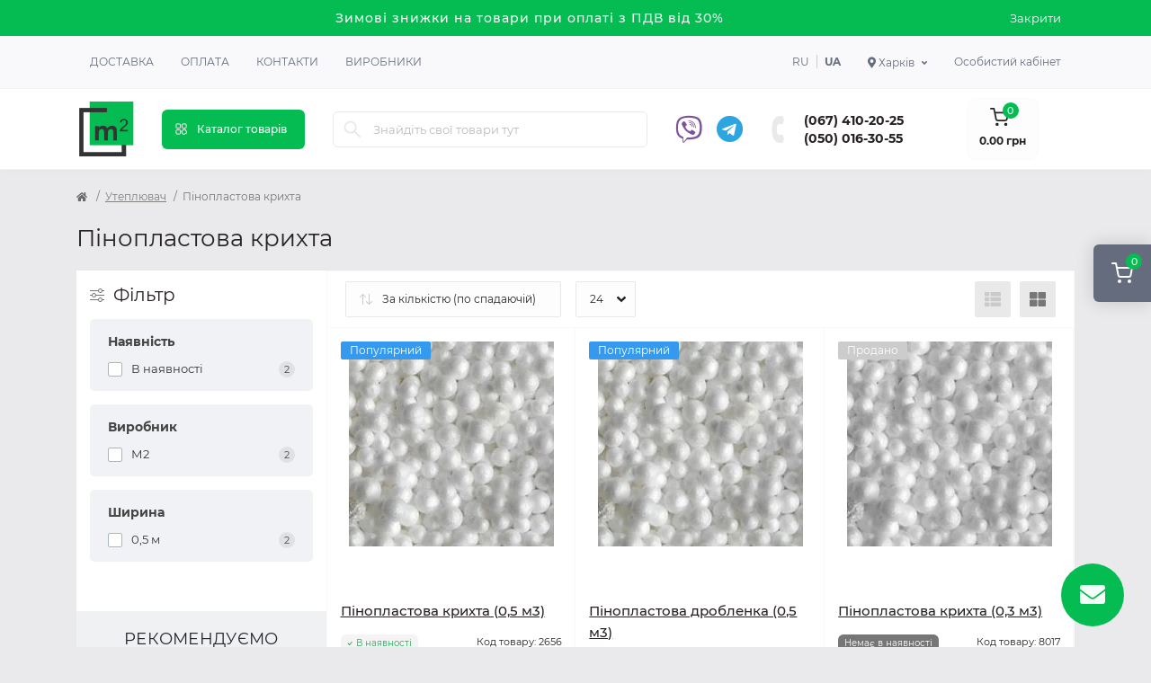

--- FILE ---
content_type: text/html; charset=utf-8
request_url: https://m2.org.ua/kharkiv/utepljuvach/pinoplastova-krykhta
body_size: 25504
content:
<!DOCTYPE html>
<!--[if IE]><![endif]-->
<!--[if IE 8 ]><html dir="ltr" lang="uk" class="ie8"><![endif]-->
<!--[if IE 9 ]><html dir="ltr" lang="uk" class="ie9"><![endif]-->
<!--[if (gt IE 9)|!(IE)]><!-->
<html dir="ltr" lang="uk">
<!--<![endif]-->
<head>
<meta charset="UTF-8" />
<meta name="viewport" content="width=device-width, initial-scale=1.0">
<meta http-equiv="X-UA-Compatible" content="IE=edge">
<title>Пінопластова крихта ціна в Харкові, купити крихту пінопласту недорого | Будмаг М2</title>
<meta property="og:title" content="Пінопластова крихта ціна в Харкові, купити крихту пінопласту недорого | Будмаг М2" />
<meta property="og:description" content="Пінопластова крихта купити в Харкові ✅ В наявності на складі ✅ Краща ціна на пінопластову кульку - Різні способи оплати ✅ Лідер будівельних магазинів М2" />
<meta property="og:site_name" content="m2" />
<meta property="og:url" content="https://m2.org.ua/kharkiv/utepljuvach/pinoplastova-krykhta" />
<meta property="og:image" content="https://m2.org.ua/image/data/category/penoplastovaja-kroshka-1310-0.png" />
<meta property="og:image:type" content="image/png" />
<meta property="og:image:width" content="2053" />
<meta property="og:image:height" content="2133" />
<meta property="og:image:alt" content="Пінопластова крихта" />
<meta property="og:type" content="website" />
<base href="https://m2.org.ua/" />
<meta name="description" content="Пінопластова крихта купити в Харкові ✅ В наявності на складі ✅ Краща ціна на пінопластову кульку - Різні способи оплати ✅ Лідер будівельних магазинів М2" />
<link rel="preload" as="image" href="https://m2.org.ua/image/cache/webp/data/products/izolyacia/penoplastovaya-kroshka-228x228.webp">
<link rel="preload" as="image" href="https://m2.org.ua/image/catalog/logo.png">
<link href="https://m2.org.ua/kharkiv/utepljuvach/pinoplastova-krykhta" hreflang="x-default" rel="alternate" />
<link href="https://m2.org.ua/kharkiv/utepljuvach/pinoplastova-krykhta" hreflang="uk-UA" rel="alternate" />
<link href="https://m2.org.ua/ru/kharkiv/utepljuvach/pinoplastova-krykhta" hreflang="ru-UA" rel="alternate" />
<link href="min/cache/c4cef419948f0a7286e5f55ee49aa4a3.css?20250521151415" rel="stylesheet" media="screen" />
<script src="min/cache/30e7d67a2adef4879cf0b06cb06958e9.js?20250521151416"></script>
<link href="https://m2.org.ua/kharkiv/utepljuvach/pinoplastova-krykhta" rel="canonical" />
<link href="https://m2.org.ua/image/catalog/logo.png" rel="icon" />
<script>
    let octFonts = localStorage.getItem('octFonts');
    if (octFonts !== null) {
        var octHead  = document.getElementsByTagName('head')[0];
        var octLink  = document.createElement('link');
        octLink.rel  = 'stylesheet';
        octLink.type = 'text/css';
        octLink.href = location.protocol + '//' + location.host + '/catalog/view/theme/oct_remarket/stylesheet/oct-fonts.css';
        octLink.media = 'all';
        octHead.appendChild(octLink);
    }
</script>
    <script>(function(w,d,s,l,i){w[l]=w[l]||[];w[l].push({'gtm.start':
                new Date().getTime(),event:'gtm.js'});var f=d.getElementsByTagName(s)[0],
            j=d.createElement(s),dl=l!='dataLayer'?'&l='+l:'';j.async=true;j.src=
            'https://www.googletagmanager.com/gtm.js?id='+i+dl;f.parentNode.insertBefore(j,f);
        })(window,document,'script','dataLayer','GTM-M9R5QRG');</script>
    <!-- Hotjar Tracking Code for m2.org.ua -->
    <script>
        (function(h,o,t,j,a,r){
            h.hj=h.hj||function(){(h.hj.q=h.hj.q||[]).push(arguments)};
            h._hjSettings={hjid:3440528,hjsv:6};
            a=o.getElementsByTagName('head')[0];
            r=o.createElement('script');r.async=1;
            r.src=t+h._hjSettings.hjid+j+h._hjSettings.hjsv;
            a.appendChild(r);
        })(window,document,'https://static.hotjar.com/c/hotjar-','.js?sv=');
    </script>
    <style>
#oct-infobar {background:rgb(5, 188, 82);}
.oct-infobar-text {color:rgb(248, 248, 248);}
.oct-infobar-text a {color:rgb(248, 248, 248);}
#oct-infobar-btn {background:rgb(5, 188, 82);color:rgb(255, 255, 255);}
#oct-infobar-btn:hover {background:rgb(255, 255, 255);color:rgb(39, 35, 35);}
</style></head>
<body>
<noscript><iframe src="https://www.googletagmanager.com/ns.html?id=GTM-M9R5QRG" height="0" width="0" style="display:none;visibility:hidden"></iframe></noscript>

<div class="oct-fixed-bar fixed-right d-none d-lg-block">
        <div onclick="octPopupCart();" class="oct-fixed-bar-item oct-fixed-bar-item-cart" title="Кошик">
        <img src="catalog/view/theme/oct_remarket/img/sprite.svg#include--fixed-bar-cart" alt="Кошик" width="24" height="24">
        <span class="oct-fixed-bar-quantity oct-fixed-bar-quantity-cart">0</span>
    </div>
                    </div>
<nav id="rm_mobile_nav" class="d-lg-none fixed-top d-flex align-items-center justify-content-between">
    <button type="button" id="rm_mobile_menu_button" class="rm-btn primary rm_mobile_sidebar_toggle" onclick="rmSidebar('Меню', 'menu');" aria-label="Menu">
        <span class="rm-btn-icon">
            <span></span>
            <span></span>
            <span></span>
        </span>
    </button>
    <div class="rm-mobile-nav-buttons d-flex">
            <div class="top-nav-account-links-item rm-dropdown-box">
        <div class="language city-select">
            <div class="btn-group">
                <button class="btn-lang rm-dropdown-toggle d-flex align-items-center">
                    <span class="hidden-xs hidden-sm hidden-md"><i class="fas fa-map-marker-alt"></i> Харків</span></button>
                <div class="rm-dropdown">
                    <ul class="rm-dropdown-inner list-unstyled">
                                                    <li>
                                <a href="https://m2.org.ua/kharkiv/utepljuvach/pinoplastova-krykhta" data-id="13" class="btn-block city-item"> Харків</a>
                            </li>
                                                    <li>
                                <a href="https://m2.org.ua/utepljuvach/pinoplastova-krykhta" data-id="2" class="btn-block city-item"> Київ</a>
                            </li>
                                                    <li>
                                <a href="https://m2.org.ua/dnipro/utepljuvach/pinoplastova-krykhta" data-id="3" class="btn-block city-item"> Дніпро</a>
                            </li>
                                                    <li>
                                <a href="https://m2.org.ua/odesa/utepljuvach/pinoplastova-krykhta" data-id="4" class="btn-block city-item"> Одеса</a>
                            </li>
                                                    <li>
                                <a href="https://m2.org.ua/lviv/utepljuvach/pinoplastova-krykhta" data-id="5" class="btn-block city-item"> Львів</a>
                            </li>
                                                    <li>
                                <a href="https://m2.org.ua/poltava/utepljuvach/pinoplastova-krykhta" data-id="8" class="btn-block city-item"> Полтава</a>
                            </li>
                                            </ul>
                </div>
            </div>
        </div>
    </div>

                        <div class="rm-header-social">
                                            <a rel="noopener noreferrer" href="viber://chat?number=380500163055" target="_blank" class="rm-fixed-contact-viber-desktop"><i class="fab fa-viber"></i></a>
                        <a rel="noopener noreferrer" href="viber://add?number=380500163055" target="_blank" class="rm-fixed-contact-viber-mobile"><i class="fab fa-viber"></i></a>
                    
                                            <a rel="noopener noreferrer" href="https://t.me/m2_org_ua" target="_blank" class=""><i class="fab fa-telegram"></i></a>
                                    </div>

                <div class="rm-header-phones d-flex align-items-center">
                    <div class="rm-header-phones-icon">
                        <img src="catalog/view/theme/oct_remarket/img/sprite.svg#include--header-phones-icon" alt="" width="25" height="25">
                    </div>
                    <div class="rm-header-phones-list">
                                                    <a href="tel:0674102025" class="rm-header-phones-list-item">(067) 410-20-25</a>
                                                    <a href="tel:0500163055" class="rm-header-phones-list-item">(050) 016-30-55</a>
                                                                    </div>
                </div>
            </div>
</nav>

<div id="rm_sidebar" class="rm-sidebar">
    <div class="rm-sidebar-content">
        <div class="rm-sidebar-title d-flex alig-items-center justify-content-between">
            <span class="rm-sidebar-title-text">Меню</span>
            <span class="rm-sidebar-title-close modal-close">
                <span aria-hidden="true" class="modal-close-icon modal-close-left"></span>
                <span aria-hidden="true" class="modal-close-icon modal-close-right"></span>
            </span>
        </div>
        <div id="rm_sidebar_content"></div>
    </div>
</div>
<div id="oct-infobar">
    <div class="container">
        <div class="row">
            <div class="col-lg-12 d-flex align-items-center justify-content-between flex-column flex-md-row">
                <div class="oct-infobar-text"><span style="font-size: 14px;">Зимові знижки на товари при оплаті з ПДВ від 30%</span></div>
                <button type="button" aria-label="Information" id="oct-infobar-btn" class="mt-3 mt-md-0">Закрити</button>
            </div>
        </div>
    </div>
</div>
<script>
$('#oct-infobar-btn').on('click', function () {
    $('#oct-infobar').addClass('hidden');
    const date = new Date('2026-01-20 18:22:44'.replace(/-/g, "/"));
    date.setTime(date.getTime() + (1 * 24 * 60 * 60 * 1000));
    document.cookie = 'oct_information_bar=1; path=/; expires=' + date.toUTCString();
});
</script>

<nav id="top" class="top-nav d-none d-lg-block">
	<div class="container d-flex justify-content-between">
	  			<ul class="top-nav-info-list list-unstyled d-flex align-items-center text-uppercase">
						<li><a href="/delivery">Доставка</a></li>
						<li><a href="/payment">Оплата</a></li>
						<li><a href="/contacts">Контакти</a></li>
						<li><a href="brands">Виробники</a></li>
					</ul>
				<div class="top-nav-account-links list-unstyled d-flex">
				<div id="oct_desktop_language" class="top-nav-account-links-item rm-dropdown-box">
					<a href="https://m2.org.ua/ru/kharkiv/utepljuvach/pinoplastova-krykhta" data-code="ru-ru" class="lang-item ">ru</a>
					<a href="https://m2.org.ua/kharkiv/utepljuvach/pinoplastova-krykhta" data-code="uk-ua" class="lang-item active">ua</a>
			</div>

			    <div class="top-nav-account-links-item rm-dropdown-box">
        <div class="language city-select">
            <div class="btn-group">
                <button class="btn-lang rm-dropdown-toggle d-flex align-items-center">
                    <span class="hidden-xs hidden-sm hidden-md"><i class="fas fa-map-marker-alt"></i> Харків</span></button>
                <div class="rm-dropdown">
                    <ul class="rm-dropdown-inner list-unstyled">
                                                    <li>
                                <a href="https://m2.org.ua/kharkiv/utepljuvach/pinoplastova-krykhta" data-id="13" class="btn-block city-item"> Харків</a>
                            </li>
                                                    <li>
                                <a href="https://m2.org.ua/utepljuvach/pinoplastova-krykhta" data-id="2" class="btn-block city-item"> Київ</a>
                            </li>
                                                    <li>
                                <a href="https://m2.org.ua/dnipro/utepljuvach/pinoplastova-krykhta" data-id="3" class="btn-block city-item"> Дніпро</a>
                            </li>
                                                    <li>
                                <a href="https://m2.org.ua/odesa/utepljuvach/pinoplastova-krykhta" data-id="4" class="btn-block city-item"> Одеса</a>
                            </li>
                                                    <li>
                                <a href="https://m2.org.ua/lviv/utepljuvach/pinoplastova-krykhta" data-id="5" class="btn-block city-item"> Львів</a>
                            </li>
                                                    <li>
                                <a href="https://m2.org.ua/poltava/utepljuvach/pinoplastova-krykhta" data-id="8" class="btn-block city-item"> Полтава</a>
                            </li>
                                            </ul>
                </div>
            </div>
        </div>
    </div>

			
            			<div class="top-nav-account-links-item rm-dropdown-box">
								<span onclick="octPopupLogin();" title="Особистий кабінет" class="d-flex align-items-center" role="button" aria-haspopup="true">Особистий кабінет</span>
					        </div>
            		</div>
	</div>
</nav>
<header>
  <div class="container-fluid container-sm">
    <div class="row align-items-center flex-column flex-md-row">
		    	<div class="col-md-3 col-lg-1 order-0">
            <div id="logo" class="d-flex align-items-center justify-content-center">
    			    			<a href="https://m2.org.ua/kharkiv">
    				<img src="https://m2.org.ua/image/catalog/logo.png?v=2" title="m2" alt="m2" class="img-fluid" width="64" height="64" />
    			</a>
    			            </div>
		</div>
		        <div class="col-2 d-none d-lg-block order-1">
            <button id="menu_toggle_button" type="button" aria-label="Menu" class="rm-btn primary d-flex align-items-center justify-content-between">
                <span class="rm-btn-icon">
                    <img class="catalog-icon" src="catalog/view/theme/oct_remarket/img/sprite.svg#include--footer-catalog-icon" alt="" width="14" height="14">
                    <img class="close-icon" src="catalog/view/theme/oct_remarket/img/sprite.svg#include--close-catalog-icon" alt="" width="14" height="14">
                </span>
                <span class="rm-btn-text">Каталог товарів</span>
            </button>
        </div>
        <div class="col-12 col-md-6 col-lg-4 order-3 order-md-2">
            <form id="search" class="rm-search">
    <input id="input_search" type="text" name="search" value="" placeholder="Знайдіть свої товари тут" class="w-100 h-100">
    <button type="button" aria-label="Search" id="rm-search-button" class="btn-search d-flex align-items-center justify-content-center"><img src="catalog/view/theme/oct_remarket/img/sprite.svg#include--header-search-icon" alt="" width="20" height="20" /></button>
	<div id="rm_livesearch_close" onclick="clearLiveSearch();" class="d-flex align-items-center justify-content-center"><img src="catalog/view/theme/oct_remarket/img/sprite.svg#include--livesearch-close-icon" alt="" width="25" height="25" /></div>
	<div id="rm_livesearch"></div>
</form>

<script>
function clearLiveSearch() {
	$('#rm_livesearch_close').removeClass('visible');
    $('#rm_overlay').removeClass('active');
	$('#rm_livesearch').removeClass('expanded');
	$('#rm_livesearch').html('');
	$('#input_search').val('').removeClass('active');
}

$(document).ready(function() {
	let timer, delay = 500;

    $('#input_search').keyup(function(event) {
	    switch(event.keyCode) {
			case 37:
			case 39:
			case 38:
			case 40:
				return;
			case 27:
				clearLiveSearch();
				return;
		  }

	    clearTimeout(timer);

	    timer = setTimeout(function() {
	        let value = $('#search input[name=\'search\']').val();

			if (value.length >= 3) {
				let key = encodeURIComponent(value);
				octsearch.search(key, 'desktop');
			} else if (value.length === 0) {
				clearLiveSearch();
			}

	    }, delay );
	});
});

var octsearch = {
	'search': function(key, type) {
		$.ajax({
			url: 'index.php?route=octemplates/module/oct_live_search',
			type: 'post',
			data: 'key=' + key,
			dataType: 'html',
			cache: false,
			success: function(data) {
				$('#rm_livesearch').html(data).addClass('expanded');

				if(data = data.match(/livesearch/g)) {
					$('#rm_livesearch_close').addClass('visible');
	                $('#input_search, #rm_overlay').addClass('active');
                    $('#rm_overlay').addClass('transparent');

				} else {
					$('#rm_livesearch_close').removeClass('visible');
	                $('#input_search, #rm_overlay').removeClass('active');
				}
			}
		});
	}
}
</script>

            
        </div>
				<div class="col-12 col-md-3 col-lg-3 d-none d-md-flex justify-content-end order-2 order-md-3">
            <div class="rm-header-social">
                                    <a rel="noopener noreferrer" href="viber://chat?number=380500163055" target="_blank" class="rm-fixed-contact-viber-desktop"><i class="fab fa-viber"></i></a>
                    <a rel="noopener noreferrer" style="display: none" href="viber://add?number=380500163055" target="_blank" class="rm-fixed-contact-viber-mobile"><i class="fab fa-viber"></i></a>
                
                                    <a rel="noopener noreferrer" href="https://t.me/m2_org_ua" target="_blank" class=""><i class="fab fa-telegram"></i></a>
                            </div>

          <div class="rm-header-phones d-flex align-items-center">
            <div class="rm-header-phones-icon">
              <img src="catalog/view/theme/oct_remarket/img/sprite.svg#include--header-phones-icon" alt="" width="30" height="30">
            </div>
            <div class="rm-header-phones-list">
                        <a href="tel:0674102025" class="rm-header-phones-list-item">(067) 410-20-25</a>
                        <a href="tel:0500163055" class="rm-header-phones-list-item">(050) 016-30-55</a>
                                    </div>
          </div>
        </div>
                <div class="col-md-2 d-lg-flex justify-content-center order-4">
            <button title="Кошик" id="cart" class="rm-header-cart d-flex flex-column align-items-center" type="button" onclick="octPopupCart();">
<span class="rm-header-cart-icon position-relative">
    <img src="catalog/view/theme/oct_remarket/img/sprite.svg#include--header-cart-icon" alt="cart-icon" width="21" height="21">
    <span class="rm-header-cart-quantity">0</span>
</span>
<span class="rm-header-cart-text">0.00 грн</span>
</button>

        </div>
        <div id="rm-menu" class="rm-menu d-flex">
    <nav>
        <ul class="rm-menu-list list-unstyled">
                        <li class="rm-menu-list-item">
                <div class="d-flex align-items-center justify-content-between">
                    <a href="https://m2.org.ua/kharkiv/gipsokartonni-systemy"  class="rm-menu-list-item-link d-flex align-items-center">
                                                    <img class="rm-menu-list-item-icon" src="https://m2.org.ua/image/cache/webp/data/category/gipsokartonnye-sistemy-1310-0-50x50.webp" alt="Гіпсокартонні системи" width="50" height="50">
                                                <span class="rm-menu-list-item-name">Гіпсокартонні системи</span>
                    </a>
                                            <span class="rm-menu-list-item-chevron"></span>
                                    </div>
                                <div class="rm-menu-list-item-child">
                                            <ul class="rm-menu-list list-unstyled">
                                                        <li class="rm-menu-list-item">
                                <div class="d-flex align-items-center justify-content-between">
                                    <a href="https://m2.org.ua/kharkiv/gipsokartonni-systemy/gipsokarton" class="rm-menu-list-item-link d-flex align-items-center">
                                        <span class="rm-menu-list-item-name">Гіпсокартон</span>
                                    </a>
                                                                            <span class="rm-menu-list-item-chevron"></span>
                                                                    </div>
                                                                <div class="rm-menu-list-item-child rm-menu-list-item-child-2">
                                    <ul class="rm-menu-list list-unstyled">
                                                                                <li class="rm-menu-list-item">
                                            <div class="d-flex align-items-center justify-content-between">
                                                <a href="https://m2.org.ua/kharkiv/gipsokartonni-systemy/gipsokarton/stelovyi-gipsokarton" class="rm-menu-list-item-link d-flex align-items-center">
                                                    <span class="rm-menu-list-item-name">Стельовий гіпсокартон</span>
                                                </a>
                                                                                            </div>
                                                                                    </li>
                                                                                <li class="rm-menu-list-item">
                                            <div class="d-flex align-items-center justify-content-between">
                                                <a href="https://m2.org.ua/kharkiv/gipsokartonni-systemy/gipsokarton/stinovyi-gipsokarton" class="rm-menu-list-item-link d-flex align-items-center">
                                                    <span class="rm-menu-list-item-name">Стіновий гіпсокартон</span>
                                                </a>
                                                                                            </div>
                                                                                    </li>
                                                                                <li class="rm-menu-list-item">
                                            <div class="d-flex align-items-center justify-content-between">
                                                <a href="https://m2.org.ua/kharkiv/gipsokartonni-systemy/gipsokarton/vologostiikyi-gipsokarton" class="rm-menu-list-item-link d-flex align-items-center">
                                                    <span class="rm-menu-list-item-name">Вологостійкий гіпсокартон</span>
                                                </a>
                                                                                            </div>
                                                                                    </li>
                                                                                <li class="rm-menu-list-item">
                                            <div class="d-flex align-items-center justify-content-between">
                                                <a href="https://m2.org.ua/kharkiv/gipsokartonni-systemy/gipsokarton/vognestiikyi-gipsokarton" class="rm-menu-list-item-link d-flex align-items-center">
                                                    <span class="rm-menu-list-item-name">Вогнестійкий гіпсокартон</span>
                                                </a>
                                                                                            </div>
                                                                                    </li>
                                                                                                                    </ul>
                                </div>
                                                            </li>
                                                        <li class="rm-menu-list-item">
                                <div class="d-flex align-items-center justify-content-between">
                                    <a href="https://m2.org.ua/kharkiv/gipsokartonni-systemy/profil-dlja-gipsokartonu" class="rm-menu-list-item-link d-flex align-items-center">
                                        <span class="rm-menu-list-item-name">Профіль для гіпсокартону</span>
                                    </a>
                                                                            <span class="rm-menu-list-item-chevron"></span>
                                                                    </div>
                                                                <div class="rm-menu-list-item-child rm-menu-list-item-child-2">
                                    <ul class="rm-menu-list list-unstyled">
                                                                                <li class="rm-menu-list-item">
                                            <div class="d-flex align-items-center justify-content-between">
                                                <a href="https://m2.org.ua/kharkiv/gipsokartonni-systemy/profil-dlja-gipsokartonu/profil-ud" class="rm-menu-list-item-link d-flex align-items-center">
                                                    <span class="rm-menu-list-item-name">Профіль UD</span>
                                                </a>
                                                                                            </div>
                                                                                    </li>
                                                                                <li class="rm-menu-list-item">
                                            <div class="d-flex align-items-center justify-content-between">
                                                <a href="https://m2.org.ua/kharkiv/gipsokartonni-systemy/profil-dlja-gipsokartonu/profil-cd" class="rm-menu-list-item-link d-flex align-items-center">
                                                    <span class="rm-menu-list-item-name">Профіль CD</span>
                                                </a>
                                                                                            </div>
                                                                                    </li>
                                                                                <li class="rm-menu-list-item">
                                            <div class="d-flex align-items-center justify-content-between">
                                                <a href="https://m2.org.ua/kharkiv/gipsokartonni-systemy/profil-dlja-gipsokartonu/profil-uw" class="rm-menu-list-item-link d-flex align-items-center">
                                                    <span class="rm-menu-list-item-name">Профіль UW</span>
                                                </a>
                                                                                            </div>
                                                                                    </li>
                                                                                <li class="rm-menu-list-item">
                                            <div class="d-flex align-items-center justify-content-between">
                                                <a href="https://m2.org.ua/kharkiv/gipsokartonni-systemy/profil-dlja-gipsokartonu/profil-cw" class="rm-menu-list-item-link d-flex align-items-center">
                                                    <span class="rm-menu-list-item-name">Профіль CW</span>
                                                </a>
                                                                                            </div>
                                                                                    </li>
                                                                                <li class="rm-menu-list-item">
                                            <div class="d-flex align-items-center justify-content-between">
                                                <a href="https://m2.org.ua/kharkiv/gipsokartonni-systemy/profil-dlja-gipsokartonu/profil-zvukoizoljatsiinyi" class="rm-menu-list-item-link d-flex align-items-center">
                                                    <span class="rm-menu-list-item-name">Профіль звукоізоляційний</span>
                                                </a>
                                                                                            </div>
                                                                                    </li>
                                                                                                                    </ul>
                                </div>
                                                            </li>
                                                        <li class="rm-menu-list-item">
                                <div class="d-flex align-items-center justify-content-between">
                                    <a href="https://m2.org.ua/kharkiv/gipsokartonni-systemy/kriplennja-dlja-profiliv" class="rm-menu-list-item-link d-flex align-items-center">
                                        <span class="rm-menu-list-item-name">Кріплення для профілів</span>
                                    </a>
                                                                    </div>
                                                            </li>
                                                        <li class="rm-menu-list-item">
                                <div class="d-flex align-items-center justify-content-between">
                                    <a href="https://m2.org.ua/kharkiv/gipsokartonni-systemy/magnezytova-plyta" class="rm-menu-list-item-link d-flex align-items-center">
                                        <span class="rm-menu-list-item-name">Магнезитова плита</span>
                                    </a>
                                                                    </div>
                                                            </li>
                                                        <li class="rm-menu-list-item">
                                <div class="d-flex align-items-center justify-content-between">
                                    <a href="https://m2.org.ua/kharkiv/gipsokartonni-systemy/plyta-gipsovoloknysta" class="rm-menu-list-item-link d-flex align-items-center">
                                        <span class="rm-menu-list-item-name">Плита гіпсоволокниста </span>
                                    </a>
                                                                    </div>
                                                            </li>
                                                                                </ul>
                                    </div>
                                            </li>
                        <li class="rm-menu-list-item">
                <div class="d-flex align-items-center justify-content-between">
                    <a href="https://m2.org.ua/kharkiv/utepljuvach"  class="rm-menu-list-item-link d-flex align-items-center">
                                                    <img class="rm-menu-list-item-icon" src="https://m2.org.ua/image/cache/webp/data/category/uteplitel-1310-0-50x50.webp" alt="Утеплювач" width="50" height="50">
                                                <span class="rm-menu-list-item-name">Утеплювач</span>
                    </a>
                                            <span class="rm-menu-list-item-chevron"></span>
                                    </div>
                                <div class="rm-menu-list-item-child">
                                            <ul class="rm-menu-list list-unstyled">
                                                        <li class="rm-menu-list-item">
                                <div class="d-flex align-items-center justify-content-between">
                                    <a href="https://m2.org.ua/kharkiv/utepljuvach/pinoplast" class="rm-menu-list-item-link d-flex align-items-center">
                                        <span class="rm-menu-list-item-name">Пінопласт</span>
                                    </a>
                                                                    </div>
                                                            </li>
                                                        <li class="rm-menu-list-item">
                                <div class="d-flex align-items-center justify-content-between">
                                    <a href="https://m2.org.ua/kharkiv/utepljuvach/pinopolistyrol" class="rm-menu-list-item-link d-flex align-items-center">
                                        <span class="rm-menu-list-item-name">Пінополістирол</span>
                                    </a>
                                                                    </div>
                                                            </li>
                                                        <li class="rm-menu-list-item">
                                <div class="d-flex align-items-center justify-content-between">
                                    <a href="https://m2.org.ua/kharkiv/utepljuvach/mineralna-vata" class="rm-menu-list-item-link d-flex align-items-center">
                                        <span class="rm-menu-list-item-name">Мінеральна вата</span>
                                    </a>
                                                                    </div>
                                                            </li>
                                                        <li class="rm-menu-list-item">
                                <div class="d-flex align-items-center justify-content-between">
                                    <a href="https://m2.org.ua/kharkiv/utepljuvach/pinoplastova-krykhta" class="rm-menu-list-item-link d-flex align-items-center">
                                        <span class="rm-menu-list-item-name">Пінопластова крихта</span>
                                    </a>
                                                                    </div>
                                                            </li>
                                                        <li class="rm-menu-list-item">
                                <div class="d-flex align-items-center justify-content-between">
                                    <a href="https://m2.org.ua/kharkiv/utepljuvach/sitka-fasadna" class="rm-menu-list-item-link d-flex align-items-center">
                                        <span class="rm-menu-list-item-name">Сітка фасадна</span>
                                    </a>
                                                                    </div>
                                                            </li>
                                                        <li class="rm-menu-list-item">
                                <div class="d-flex align-items-center justify-content-between">
                                    <a href="https://m2.org.ua/kharkiv/utepljuvach/gidrobarier" class="rm-menu-list-item-link d-flex align-items-center">
                                        <span class="rm-menu-list-item-name">Гідробар'єр</span>
                                    </a>
                                                                    </div>
                                                            </li>
                                                        <li class="rm-menu-list-item">
                                <div class="d-flex align-items-center justify-content-between">
                                    <a href="https://m2.org.ua/kharkiv/utepljuvach/vitrobarier" class="rm-menu-list-item-link d-flex align-items-center">
                                        <span class="rm-menu-list-item-name">Вітробар'єр</span>
                                    </a>
                                                                    </div>
                                                            </li>
                                                        <li class="rm-menu-list-item">
                                <div class="d-flex align-items-center justify-content-between">
                                    <a href="https://m2.org.ua/kharkiv/utepljuvach/pidkladka" class="rm-menu-list-item-link d-flex align-items-center">
                                        <span class="rm-menu-list-item-name">Підкладка</span>
                                    </a>
                                                                    </div>
                                                            </li>
                                                        <li class="rm-menu-list-item">
                                <div class="d-flex align-items-center justify-content-between">
                                    <a href="https://m2.org.ua/kharkiv/utepljuvach/parobarier" class="rm-menu-list-item-link d-flex align-items-center">
                                        <span class="rm-menu-list-item-name">Паробар'єр</span>
                                    </a>
                                                                    </div>
                                                            </li>
                                                                                </ul>
                                    </div>
                                            </li>
                        <li class="rm-menu-list-item">
                <div class="d-flex align-items-center justify-content-between">
                    <a href="https://m2.org.ua/kharkiv/budivelni-sumishi"  class="rm-menu-list-item-link d-flex align-items-center">
                                                    <img class="rm-menu-list-item-icon" src="https://m2.org.ua/image/cache/webp/data/category/stroitelnye-smesi-1310-0-50x50.webp" alt="Будівельні суміші" width="50" height="50">
                                                <span class="rm-menu-list-item-name">Будівельні суміші</span>
                    </a>
                                            <span class="rm-menu-list-item-chevron"></span>
                                    </div>
                                <div class="rm-menu-list-item-child">
                                            <ul class="rm-menu-list list-unstyled">
                                                        <li class="rm-menu-list-item">
                                <div class="d-flex align-items-center justify-content-between">
                                    <a href="https://m2.org.ua/kharkiv/budivelni-sumishi/sumishi-dlja-uteplennja" class="rm-menu-list-item-link d-flex align-items-center">
                                        <span class="rm-menu-list-item-name">Суміші для утеплення</span>
                                    </a>
                                                                    </div>
                                                            </li>
                                                        <li class="rm-menu-list-item">
                                <div class="d-flex align-items-center justify-content-between">
                                    <a href="https://m2.org.ua/kharkiv/budivelni-sumishi/shpaklivka" class="rm-menu-list-item-link d-flex align-items-center">
                                        <span class="rm-menu-list-item-name">Шпаклівка</span>
                                    </a>
                                                                    </div>
                                                            </li>
                                                        <li class="rm-menu-list-item">
                                <div class="d-flex align-items-center justify-content-between">
                                    <a href="https://m2.org.ua/kharkiv/budivelni-sumishi/shtukaturka" class="rm-menu-list-item-link d-flex align-items-center">
                                        <span class="rm-menu-list-item-name">Штукатурка</span>
                                    </a>
                                                                    </div>
                                                            </li>
                                                        <li class="rm-menu-list-item">
                                <div class="d-flex align-items-center justify-content-between">
                                    <a href="https://m2.org.ua/kharkiv/budivelni-sumishi/nalyvni-pidlogy" class="rm-menu-list-item-link d-flex align-items-center">
                                        <span class="rm-menu-list-item-name">Наливні підлоги</span>
                                    </a>
                                                                    </div>
                                                            </li>
                                                        <li class="rm-menu-list-item">
                                <div class="d-flex align-items-center justify-content-between">
                                    <a href="https://m2.org.ua/kharkiv/budivelni-sumishi/samovyrivnjujucha-sumish" class="rm-menu-list-item-link d-flex align-items-center">
                                        <span class="rm-menu-list-item-name">Самовирівнююча суміш</span>
                                    </a>
                                                                    </div>
                                                            </li>
                                                        <li class="rm-menu-list-item">
                                <div class="d-flex align-items-center justify-content-between">
                                    <a href="https://m2.org.ua/kharkiv/budivelni-sumishi/stjazhka-pidlogy" class="rm-menu-list-item-link d-flex align-items-center">
                                        <span class="rm-menu-list-item-name">Стяжка підлоги</span>
                                    </a>
                                                                    </div>
                                                            </li>
                                                        <li class="rm-menu-list-item">
                                <div class="d-flex align-items-center justify-content-between">
                                    <a href="https://m2.org.ua/kharkiv/budivelni-sumishi/gidroizoljatsiini-sumishi" class="rm-menu-list-item-link d-flex align-items-center">
                                        <span class="rm-menu-list-item-name">Гідроізоляційні суміші</span>
                                    </a>
                                                                    </div>
                                                            </li>
                                                        <li class="rm-menu-list-item">
                                <div class="d-flex align-items-center justify-content-between">
                                    <a href="https://m2.org.ua/kharkiv/budivelni-sumishi/dekoratyvna-shtukaturka" class="rm-menu-list-item-link d-flex align-items-center">
                                        <span class="rm-menu-list-item-name">Декоративна штукатурка</span>
                                    </a>
                                                                    </div>
                                                            </li>
                                                        <li class="rm-menu-list-item">
                                <div class="d-flex align-items-center justify-content-between">
                                    <a href="https://m2.org.ua/kharkiv/budivelni-sumishi/tsementnopishchana-sumish" class="rm-menu-list-item-link d-flex align-items-center">
                                        <span class="rm-menu-list-item-name">Цементно-піщана суміш</span>
                                    </a>
                                                                    </div>
                                                            </li>
                                                        <li class="rm-menu-list-item">
                                <div class="d-flex align-items-center justify-content-between">
                                    <a href="https://m2.org.ua/kharkiv/budivelni-sumishi/tsement" class="rm-menu-list-item-link d-flex align-items-center">
                                        <span class="rm-menu-list-item-name">Цемент</span>
                                    </a>
                                                                    </div>
                                                            </li>
                                                        <li class="rm-menu-list-item">
                                <div class="d-flex align-items-center justify-content-between">
                                    <a href="https://m2.org.ua/kharkiv/budivelni-sumishi/remontni-sumishi" class="rm-menu-list-item-link d-flex align-items-center">
                                        <span class="rm-menu-list-item-name">Ремонтні суміші</span>
                                    </a>
                                                                    </div>
                                                            </li>
                                                                                </ul>
                                    </div>
                                            </li>
                        <li class="rm-menu-list-item">
                <div class="d-flex align-items-center justify-content-between">
                    <a href="https://m2.org.ua/kharkiv/kleiovi-sumishi"  class="rm-menu-list-item-link d-flex align-items-center">
                                                    <img class="rm-menu-list-item-icon" src="https://m2.org.ua/image/cache/webp/data/category/kleevye-smesi-1310-0-50x50.webp" alt="Клейові суміші" width="50" height="50">
                                                <span class="rm-menu-list-item-name">Клейові суміші</span>
                    </a>
                                            <span class="rm-menu-list-item-chevron"></span>
                                    </div>
                                <div class="rm-menu-list-item-child">
                                            <ul class="rm-menu-list list-unstyled">
                                                        <li class="rm-menu-list-item">
                                <div class="d-flex align-items-center justify-content-between">
                                    <a href="https://m2.org.ua/kharkiv/kleiovi-sumishi/klei-dlja-pinoplastu" class="rm-menu-list-item-link d-flex align-items-center">
                                        <span class="rm-menu-list-item-name">Клей для пінопласту</span>
                                    </a>
                                                                    </div>
                                                            </li>
                                                        <li class="rm-menu-list-item">
                                <div class="d-flex align-items-center justify-content-between">
                                    <a href="https://m2.org.ua/kharkiv/kleiovi-sumishi/klei-dlja-pinopolistyrolu" class="rm-menu-list-item-link d-flex align-items-center">
                                        <span class="rm-menu-list-item-name">Клей для пінополістиролу</span>
                                    </a>
                                                                    </div>
                                                            </li>
                                                        <li class="rm-menu-list-item">
                                <div class="d-flex align-items-center justify-content-between">
                                    <a href="https://m2.org.ua/kharkiv/kleiovi-sumishi/klei-dlja-mineralnoi-vaty" class="rm-menu-list-item-link d-flex align-items-center">
                                        <span class="rm-menu-list-item-name">Клей для мінеральної вати</span>
                                    </a>
                                                                    </div>
                                                            </li>
                                                        <li class="rm-menu-list-item">
                                <div class="d-flex align-items-center justify-content-between">
                                    <a href="https://m2.org.ua/kharkiv/kleiovi-sumishi/klei-dlja-gipsokartonu" class="rm-menu-list-item-link d-flex align-items-center">
                                        <span class="rm-menu-list-item-name">Клей для гіпсокартону</span>
                                    </a>
                                                                    </div>
                                                            </li>
                                                        <li class="rm-menu-list-item">
                                <div class="d-flex align-items-center justify-content-between">
                                    <a href="https://m2.org.ua/kharkiv/kleiovi-sumishi/klei-dlja-plytky" class="rm-menu-list-item-link d-flex align-items-center">
                                        <span class="rm-menu-list-item-name">Клей для плитки</span>
                                    </a>
                                                                    </div>
                                                            </li>
                                                        <li class="rm-menu-list-item">
                                <div class="d-flex align-items-center justify-content-between">
                                    <a href="https://m2.org.ua/kharkiv/kleiovi-sumishi/klei-dlja-keramogranitu" class="rm-menu-list-item-link d-flex align-items-center">
                                        <span class="rm-menu-list-item-name">Клей для керамограніту</span>
                                    </a>
                                                                    </div>
                                                            </li>
                                                        <li class="rm-menu-list-item">
                                <div class="d-flex align-items-center justify-content-between">
                                    <a href="https://m2.org.ua/kharkiv/kleiovi-sumishi/klei-dlja-kamenju" class="rm-menu-list-item-link d-flex align-items-center">
                                        <span class="rm-menu-list-item-name">Клей для каменю</span>
                                    </a>
                                                                    </div>
                                                            </li>
                                                        <li class="rm-menu-list-item">
                                <div class="d-flex align-items-center justify-content-between">
                                    <a href="https://m2.org.ua/kharkiv/kleiovi-sumishi/klei-dlja-gazobloku" class="rm-menu-list-item-link d-flex align-items-center">
                                        <span class="rm-menu-list-item-name">Клей для газоблоку</span>
                                    </a>
                                                                    </div>
                                                            </li>
                                                        <li class="rm-menu-list-item">
                                <div class="d-flex align-items-center justify-content-between">
                                    <a href="https://m2.org.ua/kharkiv/kleiovi-sumishi/klei-dlja-kaminiv-ta-pechei" class="rm-menu-list-item-link d-flex align-items-center">
                                        <span class="rm-menu-list-item-name">Клей для камінів та печей</span>
                                    </a>
                                                                    </div>
                                                            </li>
                                                        <li class="rm-menu-list-item">
                                <div class="d-flex align-items-center justify-content-between">
                                    <a href="https://m2.org.ua/kharkiv/kleiovi-sumishi/klei-dlja-shpaler" class="rm-menu-list-item-link d-flex align-items-center">
                                        <span class="rm-menu-list-item-name">Клей для шпалер</span>
                                    </a>
                                                                    </div>
                                                            </li>
                                                        <li class="rm-menu-list-item">
                                <div class="d-flex align-items-center justify-content-between">
                                    <a href="https://m2.org.ua/kharkiv/kleiovi-sumishi/klei-dlja-dereva" class="rm-menu-list-item-link d-flex align-items-center">
                                        <span class="rm-menu-list-item-name">Клей для дерева</span>
                                    </a>
                                                                    </div>
                                                            </li>
                                                        <li class="rm-menu-list-item">
                                <div class="d-flex align-items-center justify-content-between">
                                    <a href="https://m2.org.ua/kharkiv/kleiovi-sumishi/klei-dlja-sklopolotna" class="rm-menu-list-item-link d-flex align-items-center">
                                        <span class="rm-menu-list-item-name">Клей для склополотна</span>
                                    </a>
                                                                    </div>
                                                            </li>
                                                        <li class="rm-menu-list-item">
                                <div class="d-flex align-items-center justify-content-between">
                                    <a href="https://m2.org.ua/kharkiv/kleiovi-sumishi/klei-dlja-linoleumu" class="rm-menu-list-item-link d-flex align-items-center">
                                        <span class="rm-menu-list-item-name">Клей для лінолеуму</span>
                                    </a>
                                                                    </div>
                                                            </li>
                                                        <li class="rm-menu-list-item">
                                <div class="d-flex align-items-center justify-content-between">
                                    <a href="https://m2.org.ua/kharkiv/kleiovi-sumishi/ridki-tsvjakhy" class="rm-menu-list-item-link d-flex align-items-center">
                                        <span class="rm-menu-list-item-name">Рідкі цвяхи</span>
                                    </a>
                                                                    </div>
                                                            </li>
                                                        <li class="rm-menu-list-item">
                                <div class="d-flex align-items-center justify-content-between">
                                    <a href="https://m2.org.ua/kharkiv/kleiovi-sumishi/klei-dlja-marmuru-i-mozaiky" class="rm-menu-list-item-link d-flex align-items-center">
                                        <span class="rm-menu-list-item-name">Клей для мармуру і мозаїки</span>
                                    </a>
                                                                    </div>
                                                            </li>
                                                        <li class="rm-menu-list-item">
                                <div class="d-flex align-items-center justify-content-between">
                                    <a href="https://m2.org.ua/kharkiv/kleiovi-sumishi/klei-pva" class="rm-menu-list-item-link d-flex align-items-center">
                                        <span class="rm-menu-list-item-name">Клей ПВА</span>
                                    </a>
                                                                    </div>
                                                            </li>
                                                        <li class="rm-menu-list-item">
                                <div class="d-flex align-items-center justify-content-between">
                                    <a href="https://m2.org.ua/kharkiv/kleiovi-sumishi/zatyrka-dlja-plytky" class="rm-menu-list-item-link d-flex align-items-center">
                                        <span class="rm-menu-list-item-name">Затирка для плитки</span>
                                    </a>
                                                                    </div>
                                                            </li>
                                                                                </ul>
                                    </div>
                                            </li>
                        <li class="rm-menu-list-item">
                <div class="d-flex align-items-center justify-content-between">
                    <a href="https://m2.org.ua/kharkiv/budivelna-khimija"  class="rm-menu-list-item-link d-flex align-items-center">
                                                    <img class="rm-menu-list-item-icon" src="https://m2.org.ua/image/cache/webp/data/category/stroitelnaja-himija-1310-0-50x50.webp" alt="Будівельна хімія" width="50" height="50">
                                                <span class="rm-menu-list-item-name">Будівельна хімія</span>
                    </a>
                                            <span class="rm-menu-list-item-chevron"></span>
                                    </div>
                                <div class="rm-menu-list-item-child">
                                            <ul class="rm-menu-list list-unstyled">
                                                        <li class="rm-menu-list-item">
                                <div class="d-flex align-items-center justify-content-between">
                                    <a href="https://m2.org.ua/kharkiv/budivelna-khimija/gruntovka" class="rm-menu-list-item-link d-flex align-items-center">
                                        <span class="rm-menu-list-item-name">Грунтовка</span>
                                    </a>
                                                                            <span class="rm-menu-list-item-chevron"></span>
                                                                    </div>
                                                                <div class="rm-menu-list-item-child rm-menu-list-item-child-2">
                                    <ul class="rm-menu-list list-unstyled">
                                                                                <li class="rm-menu-list-item">
                                            <div class="d-flex align-items-center justify-content-between">
                                                <a href="https://m2.org.ua/kharkiv/budivelna-khimija/gruntovka/betonokontakt" class="rm-menu-list-item-link d-flex align-items-center">
                                                    <span class="rm-menu-list-item-name">Бетоноконтакт</span>
                                                </a>
                                                                                            </div>
                                                                                    </li>
                                                                                <li class="rm-menu-list-item">
                                            <div class="d-flex align-items-center justify-content-between">
                                                <a href="https://m2.org.ua/kharkiv/budivelna-khimija/gruntovka/gruntemal" class="rm-menu-list-item-link d-flex align-items-center">
                                                    <span class="rm-menu-list-item-name">Грунт-емаль</span>
                                                </a>
                                                                                            </div>
                                                                                    </li>
                                                                                <li class="rm-menu-list-item">
                                            <div class="d-flex align-items-center justify-content-between">
                                                <a href="https://m2.org.ua/kharkiv/budivelna-khimija/gruntovka/gruntfarba" class="rm-menu-list-item-link d-flex align-items-center">
                                                    <span class="rm-menu-list-item-name">Грунт-фарба</span>
                                                </a>
                                                                                            </div>
                                                                                    </li>
                                                                                <li class="rm-menu-list-item">
                                            <div class="d-flex align-items-center justify-content-between">
                                                <a href="https://m2.org.ua/kharkiv/budivelna-khimija/gruntovka/gruntovka-po-metalu" class="rm-menu-list-item-link d-flex align-items-center">
                                                    <span class="rm-menu-list-item-name">Грунтовка по металу</span>
                                                </a>
                                                                                            </div>
                                                                                    </li>
                                                                                <li class="rm-menu-list-item">
                                            <div class="d-flex align-items-center justify-content-between">
                                                <a href="https://m2.org.ua/kharkiv/budivelna-khimija/gruntovka/gruntovka-universalna" class="rm-menu-list-item-link d-flex align-items-center">
                                                    <span class="rm-menu-list-item-name">Грунтовка універсальна</span>
                                                </a>
                                                                                            </div>
                                                                                    </li>
                                                                                                                    </ul>
                                </div>
                                                            </li>
                                                        <li class="rm-menu-list-item">
                                <div class="d-flex align-items-center justify-content-between">
                                    <a href="https://m2.org.ua/kharkiv/budivelna-khimija/montazhna-pina" class="rm-menu-list-item-link d-flex align-items-center">
                                        <span class="rm-menu-list-item-name">Монтажна піна</span>
                                    </a>
                                                                    </div>
                                                            </li>
                                                        <li class="rm-menu-list-item">
                                <div class="d-flex align-items-center justify-content-between">
                                    <a href="https://m2.org.ua/kharkiv/budivelna-khimija/germetyk" class="rm-menu-list-item-link d-flex align-items-center">
                                        <span class="rm-menu-list-item-name">Герметик</span>
                                    </a>
                                                                    </div>
                                                            </li>
                                                        <li class="rm-menu-list-item">
                                <div class="d-flex align-items-center justify-content-between">
                                    <a href="https://m2.org.ua/kharkiv/budivelna-khimija/plastyfikatory" class="rm-menu-list-item-link d-flex align-items-center">
                                        <span class="rm-menu-list-item-name">Пластифікатори</span>
                                    </a>
                                                                    </div>
                                                            </li>
                                                        <li class="rm-menu-list-item">
                                <div class="d-flex align-items-center justify-content-between">
                                    <a href="https://m2.org.ua/kharkiv/budivelna-khimija/derevozakhyst" class="rm-menu-list-item-link d-flex align-items-center">
                                        <span class="rm-menu-list-item-name">Деревозахист</span>
                                    </a>
                                                                    </div>
                                                            </li>
                                                        <li class="rm-menu-list-item">
                                <div class="d-flex align-items-center justify-content-between">
                                    <a href="https://m2.org.ua/kharkiv/budivelna-khimija/kleipina" class="rm-menu-list-item-link d-flex align-items-center">
                                        <span class="rm-menu-list-item-name">Клей-піна</span>
                                    </a>
                                                                    </div>
                                                            </li>
                                                        <li class="rm-menu-list-item">
                                <div class="d-flex align-items-center justify-content-between">
                                    <a href="https://m2.org.ua/kharkiv/budivelna-khimija/gidrofobizator" class="rm-menu-list-item-link d-flex align-items-center">
                                        <span class="rm-menu-list-item-name">Гідрофобізатор</span>
                                    </a>
                                                                    </div>
                                                            </li>
                                                        <li class="rm-menu-list-item">
                                <div class="d-flex align-items-center justify-content-between">
                                    <a href="https://m2.org.ua/kharkiv/budivelna-khimija/ochyshchuvach-montazhnoi-piny" class="rm-menu-list-item-link d-flex align-items-center">
                                        <span class="rm-menu-list-item-name">Очищувач монтажної піни</span>
                                    </a>
                                                                    </div>
                                                            </li>
                                                        <li class="rm-menu-list-item">
                                <div class="d-flex align-items-center justify-content-between">
                                    <a href="https://m2.org.ua/kharkiv/budivelna-khimija/zasoby-dlja-metalu" class="rm-menu-list-item-link d-flex align-items-center">
                                        <span class="rm-menu-list-item-name">Засоби для металу</span>
                                    </a>
                                                                    </div>
                                                            </li>
                                                        <li class="rm-menu-list-item">
                                <div class="d-flex align-items-center justify-content-between">
                                    <a href="https://m2.org.ua/kharkiv/budivelna-khimija/protygrybkovi-zasoby" class="rm-menu-list-item-link d-flex align-items-center">
                                        <span class="rm-menu-list-item-name">Протигрибкові засоби</span>
                                    </a>
                                                                    </div>
                                                            </li>
                                                        <li class="rm-menu-list-item">
                                <div class="d-flex align-items-center justify-content-between">
                                    <a href="https://m2.org.ua/kharkiv/budivelna-khimija/fibrovolokno" class="rm-menu-list-item-link d-flex align-items-center">
                                        <span class="rm-menu-list-item-name">Фіброволокно</span>
                                    </a>
                                                                    </div>
                                                            </li>
                                                        <li class="rm-menu-list-item">
                                <div class="d-flex align-items-center justify-content-between">
                                    <a href="https://m2.org.ua/kharkiv/budivelna-khimija/zasoby-vid-vysoliv" class="rm-menu-list-item-link d-flex align-items-center">
                                        <span class="rm-menu-list-item-name">Засоби від висолів</span>
                                    </a>
                                                                    </div>
                                                            </li>
                                                                                </ul>
                                    </div>
                                            </li>
                        <li class="rm-menu-list-item">
                <div class="d-flex align-items-center justify-content-between">
                    <a href="https://m2.org.ua/kharkiv/pylomaterialy"  class="rm-menu-list-item-link d-flex align-items-center">
                                                    <img class="rm-menu-list-item-icon" src="https://m2.org.ua/image/cache/webp/data/category/pilomaterialy-1310-0-50x50.webp" alt="Пиломатеріали" width="50" height="50">
                                                <span class="rm-menu-list-item-name">Пиломатеріали</span>
                    </a>
                                            <span class="rm-menu-list-item-chevron"></span>
                                    </div>
                                <div class="rm-menu-list-item-child">
                                            <ul class="rm-menu-list list-unstyled">
                                                        <li class="rm-menu-list-item">
                                <div class="d-flex align-items-center justify-content-between">
                                    <a href="https://m2.org.ua/kharkiv/pylomaterialy/osb" class="rm-menu-list-item-link d-flex align-items-center">
                                        <span class="rm-menu-list-item-name">OSB</span>
                                    </a>
                                                                    </div>
                                                            </li>
                                                        <li class="rm-menu-list-item">
                                <div class="d-flex align-items-center justify-content-between">
                                    <a href="https://m2.org.ua/kharkiv/pylomaterialy/brus" class="rm-menu-list-item-link d-flex align-items-center">
                                        <span class="rm-menu-list-item-name">Брус</span>
                                    </a>
                                                                    </div>
                                                            </li>
                                                        <li class="rm-menu-list-item">
                                <div class="d-flex align-items-center justify-content-between">
                                    <a href="https://m2.org.ua/kharkiv/pylomaterialy/fanera" class="rm-menu-list-item-link d-flex align-items-center">
                                        <span class="rm-menu-list-item-name">Фанера</span>
                                    </a>
                                                                    </div>
                                                            </li>
                                                        <li class="rm-menu-list-item">
                                <div class="d-flex align-items-center justify-content-between">
                                    <a href="https://m2.org.ua/kharkiv/pylomaterialy/doshka" class="rm-menu-list-item-link d-flex align-items-center">
                                        <span class="rm-menu-list-item-name">Дошка</span>
                                    </a>
                                                                            <span class="rm-menu-list-item-chevron"></span>
                                                                    </div>
                                                                <div class="rm-menu-list-item-child rm-menu-list-item-child-2">
                                    <ul class="rm-menu-list list-unstyled">
                                                                                <li class="rm-menu-list-item">
                                            <div class="d-flex align-items-center justify-content-between">
                                                <a href="https://m2.org.ua/kharkiv/pylomaterialy/doshka/doshka-neobrizna" class="rm-menu-list-item-link d-flex align-items-center">
                                                    <span class="rm-menu-list-item-name">Дошка необрізна</span>
                                                </a>
                                                                                            </div>
                                                                                    </li>
                                                                                <li class="rm-menu-list-item">
                                            <div class="d-flex align-items-center justify-content-between">
                                                <a href="https://m2.org.ua/kharkiv/pylomaterialy/doshka/doshka-obrizna" class="rm-menu-list-item-link d-flex align-items-center">
                                                    <span class="rm-menu-list-item-name">Дошка обрізна</span>
                                                </a>
                                                                                            </div>
                                                                                    </li>
                                                                                                                    </ul>
                                </div>
                                                            </li>
                                                        <li class="rm-menu-list-item">
                                <div class="d-flex align-items-center justify-content-between">
                                    <a href="https://m2.org.ua/kharkiv/pylomaterialy/dsp" class="rm-menu-list-item-link d-flex align-items-center">
                                        <span class="rm-menu-list-item-name">ДСП</span>
                                    </a>
                                                                    </div>
                                                            </li>
                                                        <li class="rm-menu-list-item">
                                <div class="d-flex align-items-center justify-content-between">
                                    <a href="https://m2.org.ua/kharkiv/pylomaterialy/dvp" class="rm-menu-list-item-link d-flex align-items-center">
                                        <span class="rm-menu-list-item-name">ДВП</span>
                                    </a>
                                                                    </div>
                                                            </li>
                                                        <li class="rm-menu-list-item">
                                <div class="d-flex align-items-center justify-content-between">
                                    <a href="https://m2.org.ua/kharkiv/pylomaterialy/tssp" class="rm-menu-list-item-link d-flex align-items-center">
                                        <span class="rm-menu-list-item-name">ЦСП</span>
                                    </a>
                                                                    </div>
                                                            </li>
                                                                                </ul>
                                    </div>
                                            </li>
                        <li class="rm-menu-list-item">
                <div class="d-flex align-items-center justify-content-between">
                    <a href="https://m2.org.ua/kharkiv/lystovi-materialy"  class="rm-menu-list-item-link d-flex align-items-center">
                                                    <img class="rm-menu-list-item-icon" src="https://m2.org.ua/image/cache/webp/data/category/listovye-materialy-1310-0-50x50.webp" alt="Листові матеріали" width="50" height="50">
                                                <span class="rm-menu-list-item-name">Листові матеріали</span>
                    </a>
                                            <span class="rm-menu-list-item-chevron"></span>
                                    </div>
                                <div class="rm-menu-list-item-child">
                                            <ul class="rm-menu-list list-unstyled">
                                                        <li class="rm-menu-list-item">
                                <div class="d-flex align-items-center justify-content-between">
                                    <a href="https://m2.org.ua/kharkiv/lystovi-materialy/fibrotsementna-plyta" class="rm-menu-list-item-link d-flex align-items-center">
                                        <span class="rm-menu-list-item-name">Фіброцементна плита</span>
                                    </a>
                                                                    </div>
                                                            </li>
                                                                                </ul>
                                    </div>
                                            </li>
                        <li class="rm-menu-list-item">
                <div class="d-flex align-items-center justify-content-between">
                    <a href="https://m2.org.ua/kharkiv/pidvisna-stelja"  class="rm-menu-list-item-link d-flex align-items-center">
                                                    <img class="rm-menu-list-item-icon" src="https://m2.org.ua/image/cache/webp/data/category/podvesnoj-potolok-1310-0-50x50.webp" alt="Підвісна стеля" width="50" height="50">
                                                <span class="rm-menu-list-item-name">Підвісна стеля</span>
                    </a>
                                            <span class="rm-menu-list-item-chevron"></span>
                                    </div>
                                <div class="rm-menu-list-item-child">
                                            <ul class="rm-menu-list list-unstyled">
                                                        <li class="rm-menu-list-item">
                                <div class="d-flex align-items-center justify-content-between">
                                    <a href="https://m2.org.ua/kharkiv/pidvisna-stelja/profil-dlja-steli" class="rm-menu-list-item-link d-flex align-items-center">
                                        <span class="rm-menu-list-item-name">Профіль для стелі</span>
                                    </a>
                                                                    </div>
                                                            </li>
                                                        <li class="rm-menu-list-item">
                                <div class="d-flex align-items-center justify-content-between">
                                    <a href="https://m2.org.ua/kharkiv/pidvisna-stelja/plyty-dlja-steli" class="rm-menu-list-item-link d-flex align-items-center">
                                        <span class="rm-menu-list-item-name">Плити для стелі</span>
                                    </a>
                                                                    </div>
                                                            </li>
                                                        <li class="rm-menu-list-item">
                                <div class="d-flex align-items-center justify-content-between">
                                    <a href="https://m2.org.ua/kharkiv/pidvisna-stelja/kriplennja-dlja-steli" class="rm-menu-list-item-link d-flex align-items-center">
                                        <span class="rm-menu-list-item-name">Кріплення для стелі</span>
                                    </a>
                                                                    </div>
                                                            </li>
                                                                                </ul>
                                    </div>
                                            </li>
                        <li class="rm-menu-list-item">
                <div class="d-flex align-items-center justify-content-between">
                    <a href="https://m2.org.ua/kharkiv/pokrivelni-materialy"  class="rm-menu-list-item-link d-flex align-items-center">
                                                    <img class="rm-menu-list-item-icon" src="https://m2.org.ua/image/cache/webp/data/category/krovelnye-materialy-1310-0-50x50.webp" alt="Покрівельні матеріали" width="50" height="50">
                                                <span class="rm-menu-list-item-name">Покрівельні матеріали</span>
                    </a>
                                            <span class="rm-menu-list-item-chevron"></span>
                                    </div>
                                <div class="rm-menu-list-item-child">
                                            <ul class="rm-menu-list list-unstyled">
                                                        <li class="rm-menu-list-item">
                                <div class="d-flex align-items-center justify-content-between">
                                    <a href="https://m2.org.ua/kharkiv/pokrivelni-materialy/bitumna-cherepytsja" class="rm-menu-list-item-link d-flex align-items-center">
                                        <span class="rm-menu-list-item-name">Бітумна черепиця</span>
                                    </a>
                                                                    </div>
                                                            </li>
                                                        <li class="rm-menu-list-item">
                                <div class="d-flex align-items-center justify-content-between">
                                    <a href="https://m2.org.ua/kharkiv/pokrivelni-materialy/shyfer" class="rm-menu-list-item-link d-flex align-items-center">
                                        <span class="rm-menu-list-item-name">Шифер</span>
                                    </a>
                                                                            <span class="rm-menu-list-item-chevron"></span>
                                                                    </div>
                                                                <div class="rm-menu-list-item-child rm-menu-list-item-child-2">
                                    <ul class="rm-menu-list list-unstyled">
                                                                                <li class="rm-menu-list-item">
                                            <div class="d-flex align-items-center justify-content-between">
                                                <a href="https://m2.org.ua/kharkiv/pokrivelni-materialy/shyfer/ploskyi-shyfer" class="rm-menu-list-item-link d-flex align-items-center">
                                                    <span class="rm-menu-list-item-name">Плоский шифер</span>
                                                </a>
                                                                                            </div>
                                                                                    </li>
                                                                                <li class="rm-menu-list-item">
                                            <div class="d-flex align-items-center justify-content-between">
                                                <a href="https://m2.org.ua/kharkiv/pokrivelni-materialy/shyfer/shyfer-8-khvylovyi" class="rm-menu-list-item-link d-flex align-items-center">
                                                    <span class="rm-menu-list-item-name">Шифер 8 хвильовий</span>
                                                </a>
                                                                                            </div>
                                                                                    </li>
                                                                                                                    </ul>
                                </div>
                                                            </li>
                                                        <li class="rm-menu-list-item">
                                <div class="d-flex align-items-center justify-content-between">
                                    <a href="https://m2.org.ua/kharkiv/pokrivelni-materialy/bitumni-mastyky" class="rm-menu-list-item-link d-flex align-items-center">
                                        <span class="rm-menu-list-item-name">Бітумні мастики</span>
                                    </a>
                                                                    </div>
                                                            </li>
                                                        <li class="rm-menu-list-item">
                                <div class="d-flex align-items-center justify-content-between">
                                    <a href="https://m2.org.ua/kharkiv/pokrivelni-materialy/bitumni-praimery" class="rm-menu-list-item-link d-flex align-items-center">
                                        <span class="rm-menu-list-item-name">Бітумні праймери</span>
                                    </a>
                                                                    </div>
                                                            </li>
                                                        <li class="rm-menu-list-item">
                                <div class="d-flex align-items-center justify-content-between">
                                    <a href="https://m2.org.ua/kharkiv/pokrivelni-materialy/paroizoljatsija-ta-gidroizoljatsija" class="rm-menu-list-item-link d-flex align-items-center">
                                        <span class="rm-menu-list-item-name">Пароізоляція та гідроізоляція</span>
                                    </a>
                                                                    </div>
                                                            </li>
                                                        <li class="rm-menu-list-item">
                                <div class="d-flex align-items-center justify-content-between">
                                    <a href="https://m2.org.ua/kharkiv/pokrivelni-materialy/ruberoid" class="rm-menu-list-item-link d-flex align-items-center">
                                        <span class="rm-menu-list-item-name">Руберойд</span>
                                    </a>
                                                                    </div>
                                                            </li>
                                                        <li class="rm-menu-list-item">
                                <div class="d-flex align-items-center justify-content-between">
                                    <a href="https://m2.org.ua/kharkiv/pokrivelni-materialy/yevroruberoid" class="rm-menu-list-item-link d-flex align-items-center">
                                        <span class="rm-menu-list-item-name">Євроруберойд</span>
                                    </a>
                                                                    </div>
                                                            </li>
                                                        <li class="rm-menu-list-item">
                                <div class="d-flex align-items-center justify-content-between">
                                    <a href="https://m2.org.ua/kharkiv/pokrivelni-materialy/sofit" class="rm-menu-list-item-link d-flex align-items-center">
                                        <span class="rm-menu-list-item-name">Софіт</span>
                                    </a>
                                                                    </div>
                                                            </li>
                                                        <li class="rm-menu-list-item">
                                <div class="d-flex align-items-center justify-content-between">
                                    <a href="https://m2.org.ua/kharkiv/pokrivelni-materialy/profnastyl" class="rm-menu-list-item-link d-flex align-items-center">
                                        <span class="rm-menu-list-item-name">Профнастил</span>
                                    </a>
                                                                    </div>
                                                            </li>
                                                        <li class="rm-menu-list-item">
                                <div class="d-flex align-items-center justify-content-between">
                                    <a href="https://m2.org.ua/kharkiv/pokrivelni-materialy/pidkladkovyi-kylym" class="rm-menu-list-item-link d-flex align-items-center">
                                        <span class="rm-menu-list-item-name">Підкладковий килим</span>
                                    </a>
                                                                    </div>
                                                            </li>
                                                        <li class="rm-menu-list-item">
                                <div class="d-flex align-items-center justify-content-between">
                                    <a href="https://m2.org.ua/kharkiv/pokrivelni-materialy/yendovyi-kylym" class="rm-menu-list-item-link d-flex align-items-center">
                                        <span class="rm-menu-list-item-name">Єндовий килим</span>
                                    </a>
                                                                    </div>
                                                            </li>
                                                        <li class="rm-menu-list-item">
                                <div class="d-flex align-items-center justify-content-between">
                                    <a href="https://m2.org.ua/kharkiv/pokrivelni-materialy/ondulin" class="rm-menu-list-item-link d-flex align-items-center">
                                        <span class="rm-menu-list-item-name">Ондулін</span>
                                    </a>
                                                                    </div>
                                                            </li>
                                                        <li class="rm-menu-list-item">
                                <div class="d-flex align-items-center justify-content-between">
                                    <a href="https://m2.org.ua/kharkiv/pokrivelni-materialy/pokrivelni-planky" class="rm-menu-list-item-link d-flex align-items-center">
                                        <span class="rm-menu-list-item-name">Покрівельні планки</span>
                                    </a>
                                                                    </div>
                                                            </li>
                                                        <li class="rm-menu-list-item">
                                <div class="d-flex align-items-center justify-content-between">
                                    <a href="https://m2.org.ua/kharkiv/pokrivelni-materialy/ventyljatsija-pokrivli" class="rm-menu-list-item-link d-flex align-items-center">
                                        <span class="rm-menu-list-item-name">Вентиляція покрівлі</span>
                                    </a>
                                                                            <span class="rm-menu-list-item-chevron"></span>
                                                                    </div>
                                                                <div class="rm-menu-list-item-child rm-menu-list-item-child-2">
                                    <ul class="rm-menu-list list-unstyled">
                                                                                <li class="rm-menu-list-item">
                                            <div class="d-flex align-items-center justify-content-between">
                                                <a href="https://m2.org.ua/kharkiv/pokrivelni-materialy/ventyljatsija-pokrivli/pokrivelni-ventyljatory" class="rm-menu-list-item-link d-flex align-items-center">
                                                    <span class="rm-menu-list-item-name">Покрівельні вентилятори</span>
                                                </a>
                                                                                            </div>
                                                                                    </li>
                                                                                <li class="rm-menu-list-item">
                                            <div class="d-flex align-items-center justify-content-between">
                                                <a href="https://m2.org.ua/kharkiv/pokrivelni-materialy/ventyljatsija-pokrivli/aeratory-pokrivelni" class="rm-menu-list-item-link d-flex align-items-center">
                                                    <span class="rm-menu-list-item-name">Аератори покрівельні</span>
                                                </a>
                                                                                            </div>
                                                                                    </li>
                                                                                                                    </ul>
                                </div>
                                                            </li>
                                                                                </ul>
                                    </div>
                                            </li>
                        <li class="rm-menu-list-item">
                <div class="d-flex align-items-center justify-content-between">
                    <a href="https://m2.org.ua/kharkiv/kladochni-materialy"  class="rm-menu-list-item-link d-flex align-items-center">
                                                    <img class="rm-menu-list-item-icon" src="https://m2.org.ua/image/cache/webp/data/category/kladochnye-materialy-1310-0-50x50.webp" alt="Кладочні матеріали" width="50" height="50">
                                                <span class="rm-menu-list-item-name">Кладочні матеріали</span>
                    </a>
                                            <span class="rm-menu-list-item-chevron"></span>
                                    </div>
                                <div class="rm-menu-list-item-child">
                                            <ul class="rm-menu-list list-unstyled">
                                                        <li class="rm-menu-list-item">
                                <div class="d-flex align-items-center justify-content-between">
                                    <a href="https://m2.org.ua/kharkiv/kladochni-materialy/gazoblok" class="rm-menu-list-item-link d-flex align-items-center">
                                        <span class="rm-menu-list-item-name">Газоблок</span>
                                    </a>
                                                                    </div>
                                                            </li>
                                                        <li class="rm-menu-list-item">
                                <div class="d-flex align-items-center justify-content-between">
                                    <a href="https://m2.org.ua/kharkiv/kladochni-materialy/tsegla" class="rm-menu-list-item-link d-flex align-items-center">
                                        <span class="rm-menu-list-item-name">Цегла</span>
                                    </a>
                                                                            <span class="rm-menu-list-item-chevron"></span>
                                                                    </div>
                                                                <div class="rm-menu-list-item-child rm-menu-list-item-child-2">
                                    <ul class="rm-menu-list list-unstyled">
                                                                                <li class="rm-menu-list-item">
                                            <div class="d-flex align-items-center justify-content-between">
                                                <a href="https://m2.org.ua/kharkiv/kladochni-materialy/tsegla/vognetryvka-tsegla" class="rm-menu-list-item-link d-flex align-items-center">
                                                    <span class="rm-menu-list-item-name">Вогнетривка цегла</span>
                                                </a>
                                                                                            </div>
                                                                                    </li>
                                                                                <li class="rm-menu-list-item">
                                            <div class="d-flex align-items-center justify-content-between">
                                                <a href="https://m2.org.ua/kharkiv/kladochni-materialy/tsegla/tsegla-rjadova" class="rm-menu-list-item-link d-flex align-items-center">
                                                    <span class="rm-menu-list-item-name">Цегла рядова</span>
                                                </a>
                                                                                            </div>
                                                                                    </li>
                                                                                <li class="rm-menu-list-item">
                                            <div class="d-flex align-items-center justify-content-between">
                                                <a href="https://m2.org.ua/kharkiv/kladochni-materialy/tsegla/oblytsjuvalna-tsegla" class="rm-menu-list-item-link d-flex align-items-center">
                                                    <span class="rm-menu-list-item-name">Облицювальна цегла</span>
                                                </a>
                                                                                            </div>
                                                                                    </li>
                                                                                                                    </ul>
                                </div>
                                                            </li>
                                                        <li class="rm-menu-list-item">
                                <div class="d-flex align-items-center justify-content-between">
                                    <a href="https://m2.org.ua/kharkiv/kladochni-materialy/pazogrebnevi-plyty" class="rm-menu-list-item-link d-flex align-items-center">
                                        <span class="rm-menu-list-item-name">Пазогребневі плити</span>
                                    </a>
                                                                    </div>
                                                            </li>
                                                        <li class="rm-menu-list-item">
                                <div class="d-flex align-items-center justify-content-between">
                                    <a href="https://m2.org.ua/kharkiv/kladochni-materialy/kladochni-sumishi" class="rm-menu-list-item-link d-flex align-items-center">
                                        <span class="rm-menu-list-item-name">Кладочні суміші</span>
                                    </a>
                                                                    </div>
                                                            </li>
                                                        <li class="rm-menu-list-item">
                                <div class="d-flex align-items-center justify-content-between">
                                    <a href="https://m2.org.ua/kharkiv/kladochni-materialy/shlakoblok" class="rm-menu-list-item-link d-flex align-items-center">
                                        <span class="rm-menu-list-item-name">Шлакоблок</span>
                                    </a>
                                                                    </div>
                                                            </li>
                                                        <li class="rm-menu-list-item">
                                <div class="d-flex align-items-center justify-content-between">
                                    <a href="https://m2.org.ua/kharkiv/kladochni-materialy/keramichnyi-blok" class="rm-menu-list-item-link d-flex align-items-center">
                                        <span class="rm-menu-list-item-name">Керамічний блок</span>
                                    </a>
                                                                    </div>
                                                            </li>
                                                                                </ul>
                                    </div>
                                            </li>
                        <li class="rm-menu-list-item">
                <div class="d-flex align-items-center justify-content-between">
                    <a href="https://m2.org.ua/kharkiv/sypuchi-materialy"  class="rm-menu-list-item-link d-flex align-items-center">
                                                    <img class="rm-menu-list-item-icon" src="https://m2.org.ua/image/cache/webp/data/category/sypuchie-materialy-1310-0-50x50.webp" alt="Сипучі матеріали" width="50" height="50">
                                                <span class="rm-menu-list-item-name">Сипучі матеріали</span>
                    </a>
                                            <span class="rm-menu-list-item-chevron"></span>
                                    </div>
                                <div class="rm-menu-list-item-child">
                                            <ul class="rm-menu-list list-unstyled">
                                                        <li class="rm-menu-list-item">
                                <div class="d-flex align-items-center justify-content-between">
                                    <a href="https://m2.org.ua/kharkiv/sypuchi-materialy/pisok" class="rm-menu-list-item-link d-flex align-items-center">
                                        <span class="rm-menu-list-item-name">Пісок</span>
                                    </a>
                                                                    </div>
                                                            </li>
                                                        <li class="rm-menu-list-item">
                                <div class="d-flex align-items-center justify-content-between">
                                    <a href="https://m2.org.ua/kharkiv/sypuchi-materialy/alebastr-i-gips" class="rm-menu-list-item-link d-flex align-items-center">
                                        <span class="rm-menu-list-item-name">Алебастр і гіпс</span>
                                    </a>
                                                                    </div>
                                                            </li>
                                                        <li class="rm-menu-list-item">
                                <div class="d-flex align-items-center justify-content-between">
                                    <a href="https://m2.org.ua/kharkiv/sypuchi-materialy/vapno" class="rm-menu-list-item-link d-flex align-items-center">
                                        <span class="rm-menu-list-item-name">Вапно</span>
                                    </a>
                                                                    </div>
                                                            </li>
                                                        <li class="rm-menu-list-item">
                                <div class="d-flex align-items-center justify-content-between">
                                    <a href="https://m2.org.ua/kharkiv/sypuchi-materialy/granvidsiv" class="rm-menu-list-item-link d-flex align-items-center">
                                        <span class="rm-menu-list-item-name">Гранвідсів</span>
                                    </a>
                                                                    </div>
                                                            </li>
                                                        <li class="rm-menu-list-item">
                                <div class="d-flex align-items-center justify-content-between">
                                    <a href="https://m2.org.ua/kharkiv/sypuchi-materialy/shchebin" class="rm-menu-list-item-link d-flex align-items-center">
                                        <span class="rm-menu-list-item-name">Щебінь</span>
                                    </a>
                                                                    </div>
                                                            </li>
                                                        <li class="rm-menu-list-item">
                                <div class="d-flex align-items-center justify-content-between">
                                    <a href="https://m2.org.ua/kharkiv/sypuchi-materialy/kreida" class="rm-menu-list-item-link d-flex align-items-center">
                                        <span class="rm-menu-list-item-name">Крейда</span>
                                    </a>
                                                                    </div>
                                                            </li>
                                                        <li class="rm-menu-list-item">
                                <div class="d-flex align-items-center justify-content-between">
                                    <a href="https://m2.org.ua/kharkiv/sypuchi-materialy/keramzyt" class="rm-menu-list-item-link d-flex align-items-center">
                                        <span class="rm-menu-list-item-name">Керамзит</span>
                                    </a>
                                                                    </div>
                                                            </li>
                                                        <li class="rm-menu-list-item">
                                <div class="d-flex align-items-center justify-content-between">
                                    <a href="https://m2.org.ua/kharkiv/sypuchi-materialy/glyna" class="rm-menu-list-item-link d-flex align-items-center">
                                        <span class="rm-menu-list-item-name">Глина</span>
                                    </a>
                                                                    </div>
                                                            </li>
                                                        <li class="rm-menu-list-item">
                                <div class="d-flex align-items-center justify-content-between">
                                    <a href="https://m2.org.ua/kharkiv/sypuchi-materialy/sil-tekhnichna" class="rm-menu-list-item-link d-flex align-items-center">
                                        <span class="rm-menu-list-item-name">Сіль технічна</span>
                                    </a>
                                                                    </div>
                                                            </li>
                                                                                </ul>
                                    </div>
                                            </li>
                        <li class="rm-menu-list-item">
                <div class="d-flex align-items-center justify-content-between">
                    <a href="https://m2.org.ua/kharkiv/lakofarbovi-materialy"  class="rm-menu-list-item-link d-flex align-items-center">
                                                    <img class="rm-menu-list-item-icon" src="https://m2.org.ua/image/cache/webp/data/category/lakokrasochnye-materialy-1310-0-50x50.webp" alt="Лакофарбові матеріали" width="50" height="50">
                                                <span class="rm-menu-list-item-name">Лакофарбові матеріали</span>
                    </a>
                                            <span class="rm-menu-list-item-chevron"></span>
                                    </div>
                                <div class="rm-menu-list-item-child">
                                            <ul class="rm-menu-list list-unstyled">
                                                        <li class="rm-menu-list-item">
                                <div class="d-flex align-items-center justify-content-between">
                                    <a href="https://m2.org.ua/kharkiv/lakofarbovi-materialy/farba" class="rm-menu-list-item-link d-flex align-items-center">
                                        <span class="rm-menu-list-item-name">Фарба</span>
                                    </a>
                                                                            <span class="rm-menu-list-item-chevron"></span>
                                                                    </div>
                                                                <div class="rm-menu-list-item-child rm-menu-list-item-child-2">
                                    <ul class="rm-menu-list list-unstyled">
                                                                                <li class="rm-menu-list-item">
                                            <div class="d-flex align-items-center justify-content-between">
                                                <a href="https://m2.org.ua/kharkiv/lakofarbovi-materialy/farba/fasadna-farba" class="rm-menu-list-item-link d-flex align-items-center">
                                                    <span class="rm-menu-list-item-name">Фасадна фарба</span>
                                                </a>
                                                                                            </div>
                                                                                    </li>
                                                                                <li class="rm-menu-list-item">
                                            <div class="d-flex align-items-center justify-content-between">
                                                <a href="https://m2.org.ua/kharkiv/lakofarbovi-materialy/farba/interierna-farba" class="rm-menu-list-item-link d-flex align-items-center">
                                                    <span class="rm-menu-list-item-name">Інтер'єрна фарба</span>
                                                </a>
                                                                                            </div>
                                                                                    </li>
                                                                                                                    </ul>
                                </div>
                                                            </li>
                                                        <li class="rm-menu-list-item">
                                <div class="d-flex align-items-center justify-content-between">
                                    <a href="https://m2.org.ua/kharkiv/lakofarbovi-materialy/emali" class="rm-menu-list-item-link d-flex align-items-center">
                                        <span class="rm-menu-list-item-name">Емалі</span>
                                    </a>
                                                                    </div>
                                                            </li>
                                                        <li class="rm-menu-list-item">
                                <div class="d-flex align-items-center justify-content-between">
                                    <a href="https://m2.org.ua/kharkiv/lakofarbovi-materialy/aerozolni-farby" class="rm-menu-list-item-link d-flex align-items-center">
                                        <span class="rm-menu-list-item-name">Аерозольні фарби</span>
                                    </a>
                                                                    </div>
                                                            </li>
                                                        <li class="rm-menu-list-item">
                                <div class="d-flex align-items-center justify-content-between">
                                    <a href="https://m2.org.ua/kharkiv/lakofarbovi-materialy/morylka" class="rm-menu-list-item-link d-flex align-items-center">
                                        <span class="rm-menu-list-item-name">Морилка</span>
                                    </a>
                                                                    </div>
                                                            </li>
                                                        <li class="rm-menu-list-item">
                                <div class="d-flex align-items-center justify-content-between">
                                    <a href="https://m2.org.ua/kharkiv/lakofarbovi-materialy/rozchynnyky" class="rm-menu-list-item-link d-flex align-items-center">
                                        <span class="rm-menu-list-item-name">Розчинники</span>
                                    </a>
                                                                    </div>
                                                            </li>
                                                        <li class="rm-menu-list-item">
                                <div class="d-flex align-items-center justify-content-between">
                                    <a href="https://m2.org.ua/kharkiv/lakofarbovi-materialy/laky-budivelni" class="rm-menu-list-item-link d-flex align-items-center">
                                        <span class="rm-menu-list-item-name">Лаки будівельні</span>
                                    </a>
                                                                    </div>
                                                            </li>
                                                                                </ul>
                                    </div>
                                            </li>
                        <li class="rm-menu-list-item">
                <div class="d-flex align-items-center justify-content-between">
                    <a href="https://m2.org.ua/kharkiv/metalevi-sitky"  class="rm-menu-list-item-link d-flex align-items-center">
                                                    <img class="rm-menu-list-item-icon" src="https://m2.org.ua/image/cache/webp/data/category/metallicheskie-setki-1310-0-50x50.webp" alt="Металеві сітки" width="50" height="50">
                                                <span class="rm-menu-list-item-name">Металеві сітки</span>
                    </a>
                                            <span class="rm-menu-list-item-chevron"></span>
                                    </div>
                                <div class="rm-menu-list-item-child">
                                            <ul class="rm-menu-list list-unstyled">
                                                        <li class="rm-menu-list-item">
                                <div class="d-flex align-items-center justify-content-between">
                                    <a href="https://m2.org.ua/kharkiv/metalevi-sitky/sitka-zvarna" class="rm-menu-list-item-link d-flex align-items-center">
                                        <span class="rm-menu-list-item-name">Сітка зварна</span>
                                    </a>
                                                                    </div>
                                                            </li>
                                                        <li class="rm-menu-list-item">
                                <div class="d-flex align-items-center justify-content-between">
                                    <a href="https://m2.org.ua/kharkiv/metalevi-sitky/sitka-kladochna" class="rm-menu-list-item-link d-flex align-items-center">
                                        <span class="rm-menu-list-item-name">Сітка кладочна</span>
                                    </a>
                                                                    </div>
                                                            </li>
                                                        <li class="rm-menu-list-item">
                                <div class="d-flex align-items-center justify-content-between">
                                    <a href="https://m2.org.ua/kharkiv/metalevi-sitky/sitka-prosichnovytjazhna" class="rm-menu-list-item-link d-flex align-items-center">
                                        <span class="rm-menu-list-item-name">Сітка просічно-витяжна</span>
                                    </a>
                                                                    </div>
                                                            </li>
                                                        <li class="rm-menu-list-item">
                                <div class="d-flex align-items-center justify-content-between">
                                    <a href="https://m2.org.ua/kharkiv/metalevi-sitky/sitka-rabytsja" class="rm-menu-list-item-link d-flex align-items-center">
                                        <span class="rm-menu-list-item-name">Сітка рабиця</span>
                                    </a>
                                                                    </div>
                                                            </li>
                                                                                </ul>
                                    </div>
                                            </li>
                        <li class="rm-menu-list-item">
                <div class="d-flex align-items-center justify-content-between">
                    <a href="https://m2.org.ua/kharkiv/elektryka"  class="rm-menu-list-item-link d-flex align-items-center">
                                                    <img class="rm-menu-list-item-icon" src="https://m2.org.ua/image/cache/webp/data/category/jelektrika-1310-0-50x50.webp" alt="Електрика" width="50" height="50">
                                                <span class="rm-menu-list-item-name">Електрика</span>
                    </a>
                                            <span class="rm-menu-list-item-chevron"></span>
                                    </div>
                                <div class="rm-menu-list-item-child">
                                            <ul class="rm-menu-list list-unstyled">
                                                        <li class="rm-menu-list-item">
                                <div class="d-flex align-items-center justify-content-between">
                                    <a href="https://m2.org.ua/kharkiv/elektryka/lampy" class="rm-menu-list-item-link d-flex align-items-center">
                                        <span class="rm-menu-list-item-name">Лампи</span>
                                    </a>
                                                                    </div>
                                                            </li>
                                                        <li class="rm-menu-list-item">
                                <div class="d-flex align-items-center justify-content-between">
                                    <a href="https://m2.org.ua/kharkiv/elektryka/provid-ta-kabel" class="rm-menu-list-item-link d-flex align-items-center">
                                        <span class="rm-menu-list-item-name">Провід та кабель</span>
                                    </a>
                                                                    </div>
                                                            </li>
                                                        <li class="rm-menu-list-item">
                                <div class="d-flex align-items-center justify-content-between">
                                    <a href="https://m2.org.ua/kharkiv/elektryka/vymykachi" class="rm-menu-list-item-link d-flex align-items-center">
                                        <span class="rm-menu-list-item-name">Вимикачі</span>
                                    </a>
                                                                    </div>
                                                            </li>
                                                        <li class="rm-menu-list-item">
                                <div class="d-flex align-items-center justify-content-between">
                                    <a href="https://m2.org.ua/kharkiv/elektryka/rozetky" class="rm-menu-list-item-link d-flex align-items-center">
                                        <span class="rm-menu-list-item-name">Розетки</span>
                                    </a>
                                                                    </div>
                                                            </li>
                                                        <li class="rm-menu-list-item">
                                <div class="d-flex align-items-center justify-content-between">
                                    <a href="https://m2.org.ua/kharkiv/elektryka/avtomatychni-vymykachi" class="rm-menu-list-item-link d-flex align-items-center">
                                        <span class="rm-menu-list-item-name">Автоматичні вимикачі</span>
                                    </a>
                                                                    </div>
                                                            </li>
                                                        <li class="rm-menu-list-item">
                                <div class="d-flex align-items-center justify-content-between">
                                    <a href="https://m2.org.ua/kharkiv/elektryka/dyferentsialni-avtomaty" class="rm-menu-list-item-link d-flex align-items-center">
                                        <span class="rm-menu-list-item-name">Диференціальні автомати</span>
                                    </a>
                                                                    </div>
                                                            </li>
                                                        <li class="rm-menu-list-item">
                                <div class="d-flex align-items-center justify-content-between">
                                    <a href="https://m2.org.ua/kharkiv/elektryka/elektrychni-korobky" class="rm-menu-list-item-link d-flex align-items-center">
                                        <span class="rm-menu-list-item-name">Електричні коробки</span>
                                    </a>
                                                                    </div>
                                                            </li>
                                                        <li class="rm-menu-list-item">
                                <div class="d-flex align-items-center justify-content-between">
                                    <a href="https://m2.org.ua/kharkiv/elektryka/gofra-dlja-provodu" class="rm-menu-list-item-link d-flex align-items-center">
                                        <span class="rm-menu-list-item-name">Гофра для проводу</span>
                                    </a>
                                                                    </div>
                                                            </li>
                                                        <li class="rm-menu-list-item">
                                <div class="d-flex align-items-center justify-content-between">
                                    <a href="https://m2.org.ua/kharkiv/elektryka/shchyty-rozpodilni" class="rm-menu-list-item-link d-flex align-items-center">
                                        <span class="rm-menu-list-item-name">Щити розподільні</span>
                                    </a>
                                                                    </div>
                                                            </li>
                                                        <li class="rm-menu-list-item">
                                <div class="d-flex align-items-center justify-content-between">
                                    <a href="https://m2.org.ua/kharkiv/elektryka/korob-dlja-provodu" class="rm-menu-list-item-link d-flex align-items-center">
                                        <span class="rm-menu-list-item-name">Короб для проводу</span>
                                    </a>
                                                                    </div>
                                                            </li>
                                                        <li class="rm-menu-list-item">
                                <div class="d-flex align-items-center justify-content-between">
                                    <a href="https://m2.org.ua/kharkiv/elektryka/vylka-elektrychna" class="rm-menu-list-item-link d-flex align-items-center">
                                        <span class="rm-menu-list-item-name">Вилка електрична</span>
                                    </a>
                                                                    </div>
                                                            </li>
                                                        <li class="rm-menu-list-item">
                                <div class="d-flex align-items-center justify-content-between">
                                    <a href="https://m2.org.ua/kharkiv/elektryka/podovzhuvachi" class="rm-menu-list-item-link d-flex align-items-center">
                                        <span class="rm-menu-list-item-name">Подовжувачі</span>
                                    </a>
                                                                    </div>
                                                            </li>
                                                        <li class="rm-menu-list-item">
                                <div class="d-flex align-items-center justify-content-between">
                                    <a href="https://m2.org.ua/kharkiv/elektryka/ramky" class="rm-menu-list-item-link d-flex align-items-center">
                                        <span class="rm-menu-list-item-name">Рамки</span>
                                    </a>
                                                                    </div>
                                                            </li>
                                                        <li class="rm-menu-list-item">
                                <div class="d-flex align-items-center justify-content-between">
                                    <a href="https://m2.org.ua/kharkiv/elektryka/materialy-dlja-prokladky-kabelju" class="rm-menu-list-item-link d-flex align-items-center">
                                        <span class="rm-menu-list-item-name">Матеріали для прокладки кабелю</span>
                                    </a>
                                                                    </div>
                                                            </li>
                                                                                </ul>
                                    </div>
                                            </li>
                        <li class="rm-menu-list-item">
                <div class="d-flex align-items-center justify-content-between">
                    <a href="https://m2.org.ua/kharkiv/kutnyky-majaky-sitka"  class="rm-menu-list-item-link d-flex align-items-center">
                                                    <img class="rm-menu-list-item-icon" src="https://m2.org.ua/image/cache/webp/data/category/ugolki-majaki-setka-1310-0-50x50.webp" alt="Кутники, маяки, сітка" width="50" height="50">
                                                <span class="rm-menu-list-item-name">Кутники, маяки, сітка</span>
                    </a>
                                            <span class="rm-menu-list-item-chevron"></span>
                                    </div>
                                <div class="rm-menu-list-item-child">
                                            <ul class="rm-menu-list list-unstyled">
                                                        <li class="rm-menu-list-item">
                                <div class="d-flex align-items-center justify-content-between">
                                    <a href="https://m2.org.ua/kharkiv/kutnyky-majaky-sitka/kutnyky" class="rm-menu-list-item-link d-flex align-items-center">
                                        <span class="rm-menu-list-item-name">Кутники</span>
                                    </a>
                                                                    </div>
                                                            </li>
                                                        <li class="rm-menu-list-item">
                                <div class="d-flex align-items-center justify-content-between">
                                    <a href="https://m2.org.ua/kharkiv/kutnyky-majaky-sitka/majaky" class="rm-menu-list-item-link d-flex align-items-center">
                                        <span class="rm-menu-list-item-name">Маяки</span>
                                    </a>
                                                                    </div>
                                                            </li>
                                                        <li class="rm-menu-list-item">
                                <div class="d-flex align-items-center justify-content-between">
                                    <a href="https://m2.org.ua/kharkiv/kutnyky-majaky-sitka/profil-pryvikonnyi" class="rm-menu-list-item-link d-flex align-items-center">
                                        <span class="rm-menu-list-item-name">Профіль привіконний</span>
                                    </a>
                                                                    </div>
                                                            </li>
                                                        <li class="rm-menu-list-item">
                                <div class="d-flex align-items-center justify-content-between">
                                    <a href="https://m2.org.ua/kharkiv/kutnyky-majaky-sitka/sitka-shtukaturna" class="rm-menu-list-item-link d-flex align-items-center">
                                        <span class="rm-menu-list-item-name">Сітка штукатурна</span>
                                    </a>
                                                                    </div>
                                                            </li>
                                                        <li class="rm-menu-list-item">
                                <div class="d-flex align-items-center justify-content-between">
                                    <a href="https://m2.org.ua/kharkiv/kutnyky-majaky-sitka/strichka-serpjanka" class="rm-menu-list-item-link d-flex align-items-center">
                                        <span class="rm-menu-list-item-name">Стрічка серпянка</span>
                                    </a>
                                                                    </div>
                                                            </li>
                                                                                </ul>
                                    </div>
                                            </li>
                        <li class="rm-menu-list-item">
                <div class="d-flex align-items-center justify-content-between">
                    <a href="https://m2.org.ua/kharkiv/metaloprokat"  class="rm-menu-list-item-link d-flex align-items-center">
                                                    <img class="rm-menu-list-item-icon" src="https://m2.org.ua/image/cache/webp/data/category/metalloprokat-1310-0-50x50.webp" alt="Металопрокат" width="50" height="50">
                                                <span class="rm-menu-list-item-name">Металопрокат</span>
                    </a>
                                            <span class="rm-menu-list-item-chevron"></span>
                                    </div>
                                <div class="rm-menu-list-item-child">
                                            <ul class="rm-menu-list list-unstyled">
                                                        <li class="rm-menu-list-item">
                                <div class="d-flex align-items-center justify-content-between">
                                    <a href="https://m2.org.ua/kharkiv/metaloprokat/armatura" class="rm-menu-list-item-link d-flex align-items-center">
                                        <span class="rm-menu-list-item-name">Арматура</span>
                                    </a>
                                                                    </div>
                                                            </li>
                                                        <li class="rm-menu-list-item">
                                <div class="d-flex align-items-center justify-content-between">
                                    <a href="https://m2.org.ua/kharkiv/metaloprokat/otsynkovanyi-lyst" class="rm-menu-list-item-link d-flex align-items-center">
                                        <span class="rm-menu-list-item-name">Оцинкований лист</span>
                                    </a>
                                                                    </div>
                                                            </li>
                                                        <li class="rm-menu-list-item">
                                <div class="d-flex align-items-center justify-content-between">
                                    <a href="https://m2.org.ua/kharkiv/metaloprokat/kutnyk-metalevyi" class="rm-menu-list-item-link d-flex align-items-center">
                                        <span class="rm-menu-list-item-name">Кутник металевий</span>
                                    </a>
                                                                    </div>
                                                            </li>
                                                        <li class="rm-menu-list-item">
                                <div class="d-flex align-items-center justify-content-between">
                                    <a href="https://m2.org.ua/kharkiv/metaloprokat/metalevyi-prut" class="rm-menu-list-item-link d-flex align-items-center">
                                        <span class="rm-menu-list-item-name">Металевий Прут</span>
                                    </a>
                                                                    </div>
                                                            </li>
                                                        <li class="rm-menu-list-item">
                                <div class="d-flex align-items-center justify-content-between">
                                    <a href="https://m2.org.ua/kharkiv/metaloprokat/shveler-metalevyi" class="rm-menu-list-item-link d-flex align-items-center">
                                        <span class="rm-menu-list-item-name">Швелер металевий</span>
                                    </a>
                                                                    </div>
                                                            </li>
                                                        <li class="rm-menu-list-item">
                                <div class="d-flex align-items-center justify-content-between">
                                    <a href="https://m2.org.ua/kharkiv/metaloprokat/kvadrat-metalevyi" class="rm-menu-list-item-link d-flex align-items-center">
                                        <span class="rm-menu-list-item-name">Квадрат металевий</span>
                                    </a>
                                                                    </div>
                                                            </li>
                                                        <li class="rm-menu-list-item">
                                <div class="d-flex align-items-center justify-content-between">
                                    <a href="https://m2.org.ua/kharkiv/metaloprokat/lyst-metalevyi" class="rm-menu-list-item-link d-flex align-items-center">
                                        <span class="rm-menu-list-item-name">Лист металевий</span>
                                    </a>
                                                                    </div>
                                                            </li>
                                                        <li class="rm-menu-list-item">
                                <div class="d-flex align-items-center justify-content-between">
                                    <a href="https://m2.org.ua/kharkiv/metaloprokat/truba-profilna" class="rm-menu-list-item-link d-flex align-items-center">
                                        <span class="rm-menu-list-item-name">Труба профільна</span>
                                    </a>
                                                                    </div>
                                                            </li>
                                                        <li class="rm-menu-list-item">
                                <div class="d-flex align-items-center justify-content-between">
                                    <a href="https://m2.org.ua/kharkiv/metaloprokat/truba-vodogazoprovidna-vgp" class="rm-menu-list-item-link d-flex align-items-center">
                                        <span class="rm-menu-list-item-name">Труба водогазопровідна (ВГП)</span>
                                    </a>
                                                                    </div>
                                                            </li>
                                                        <li class="rm-menu-list-item">
                                <div class="d-flex align-items-center justify-content-between">
                                    <a href="https://m2.org.ua/kharkiv/metaloprokat/truba-elektrozvarna" class="rm-menu-list-item-link d-flex align-items-center">
                                        <span class="rm-menu-list-item-name">Труба електрозварна</span>
                                    </a>
                                                                    </div>
                                                            </li>
                                                        <li class="rm-menu-list-item">
                                <div class="d-flex align-items-center justify-content-between">
                                    <a href="https://m2.org.ua/kharkiv/metaloprokat/shestygrannyk" class="rm-menu-list-item-link d-flex align-items-center">
                                        <span class="rm-menu-list-item-name">Шестигранник</span>
                                    </a>
                                                                    </div>
                                                            </li>
                                                        <li class="rm-menu-list-item">
                                <div class="d-flex align-items-center justify-content-between">
                                    <a href="https://m2.org.ua/kharkiv/metaloprokat/drit" class="rm-menu-list-item-link d-flex align-items-center">
                                        <span class="rm-menu-list-item-name">Дріт</span>
                                    </a>
                                                                    </div>
                                                            </li>
                                                                                </ul>
                                    </div>
                                            </li>
                        <li class="rm-menu-list-item">
                <div class="d-flex align-items-center justify-content-between">
                    <a href="https://m2.org.ua/kharkiv/obladnannja-ta-instrument"  class="rm-menu-list-item-link d-flex align-items-center">
                                                    <img class="rm-menu-list-item-icon" src="https://m2.org.ua/image/cache/webp/data/category/oborudovanie-i-instrument-1310-0-50x50.webp" alt="Обладнання та інструмент" width="50" height="50">
                                                <span class="rm-menu-list-item-name">Обладнання та інструмент</span>
                    </a>
                                    </div>
                                            </li>
                        <li class="rm-menu-list-item">
                <div class="d-flex align-items-center justify-content-between">
                    <a href="https://m2.org.ua/kharkiv/kriplennja"  class="rm-menu-list-item-link d-flex align-items-center">
                                                    <img class="rm-menu-list-item-icon" src="https://m2.org.ua/image/cache/webp/data/category/krepezh-i-metizy-1310-0-50x50.webp" alt="Кріплення" width="50" height="50">
                                                <span class="rm-menu-list-item-name">Кріплення</span>
                    </a>
                                            <span class="rm-menu-list-item-chevron"></span>
                                    </div>
                                <div class="rm-menu-list-item-child">
                                            <ul class="rm-menu-list list-unstyled">
                                                        <li class="rm-menu-list-item">
                                <div class="d-flex align-items-center justify-content-between">
                                    <a href="https://m2.org.ua/kharkiv/kriplennja/khomuty" class="rm-menu-list-item-link d-flex align-items-center">
                                        <span class="rm-menu-list-item-name">Хомути</span>
                                    </a>
                                                                    </div>
                                                            </li>
                                                        <li class="rm-menu-list-item">
                                <div class="d-flex align-items-center justify-content-between">
                                    <a href="https://m2.org.ua/kharkiv/kriplennja/samonarizy" class="rm-menu-list-item-link d-flex align-items-center">
                                        <span class="rm-menu-list-item-name">Саморізи</span>
                                    </a>
                                                                            <span class="rm-menu-list-item-chevron"></span>
                                                                    </div>
                                                                <div class="rm-menu-list-item-child rm-menu-list-item-child-2">
                                    <ul class="rm-menu-list list-unstyled">
                                                                                <li class="rm-menu-list-item">
                                            <div class="d-flex align-items-center justify-content-between">
                                                <a href="https://m2.org.ua/kharkiv/kriplennja/samonarizy/samoriz-dlja-gvl" class="rm-menu-list-item-link d-flex align-items-center">
                                                    <span class="rm-menu-list-item-name">Саморіз для ГВЛ</span>
                                                </a>
                                                                                            </div>
                                                                                    </li>
                                                                                <li class="rm-menu-list-item">
                                            <div class="d-flex align-items-center justify-content-between">
                                                <a href="https://m2.org.ua/kharkiv/kriplennja/samonarizy/samorizy-po-derevu" class="rm-menu-list-item-link d-flex align-items-center">
                                                    <span class="rm-menu-list-item-name">Саморізи по дереву</span>
                                                </a>
                                                                                            </div>
                                                                                    </li>
                                                                                <li class="rm-menu-list-item">
                                            <div class="d-flex align-items-center justify-content-between">
                                                <a href="https://m2.org.ua/kharkiv/kriplennja/samonarizy/samorizy-po-metalu" class="rm-menu-list-item-link d-flex align-items-center">
                                                    <span class="rm-menu-list-item-name">Саморізи по металу</span>
                                                </a>
                                                                                            </div>
                                                                                    </li>
                                                                                <li class="rm-menu-list-item">
                                            <div class="d-flex align-items-center justify-content-between">
                                                <a href="https://m2.org.ua/kharkiv/kriplennja/samonarizy/pokrivelni-samorizy" class="rm-menu-list-item-link d-flex align-items-center">
                                                    <span class="rm-menu-list-item-name">Покрівельні саморізи</span>
                                                </a>
                                                                                            </div>
                                                                                    </li>
                                                                                                                    </ul>
                                </div>
                                                            </li>
                                                        <li class="rm-menu-list-item">
                                <div class="d-flex align-items-center justify-content-between">
                                    <a href="https://m2.org.ua/kharkiv/kriplennja/djubelja-shvydkyi-montazh" class="rm-menu-list-item-link d-flex align-items-center">
                                        <span class="rm-menu-list-item-name">Дюбеля Швидкий монтаж</span>
                                    </a>
                                                                    </div>
                                                            </li>
                                                        <li class="rm-menu-list-item">
                                <div class="d-flex align-items-center justify-content-between">
                                    <a href="https://m2.org.ua/kharkiv/kriplennja/ankery" class="rm-menu-list-item-link d-flex align-items-center">
                                        <span class="rm-menu-list-item-name">Анкери</span>
                                    </a>
                                                                    </div>
                                                            </li>
                                                        <li class="rm-menu-list-item">
                                <div class="d-flex align-items-center justify-content-between">
                                    <a href="https://m2.org.ua/kharkiv/kriplennja/kriplennja-dlja-utepljuvacha" class="rm-menu-list-item-link d-flex align-items-center">
                                        <span class="rm-menu-list-item-name">Кріплення для утеплювача </span>
                                    </a>
                                                                    </div>
                                                            </li>
                                                        <li class="rm-menu-list-item">
                                <div class="d-flex align-items-center justify-content-between">
                                    <a href="https://m2.org.ua/kharkiv/kriplennja/tsvjakhy" class="rm-menu-list-item-link d-flex align-items-center">
                                        <span class="rm-menu-list-item-name">Цвяхи</span>
                                    </a>
                                                                    </div>
                                                            </li>
                                                        <li class="rm-menu-list-item">
                                <div class="d-flex align-items-center justify-content-between">
                                    <a href="https://m2.org.ua/kharkiv/kriplennja/kriplennja-dlja-utepljuvacha" class="rm-menu-list-item-link d-flex align-items-center">
                                        <span class="rm-menu-list-item-name">Кріплення для утеплювача</span>
                                    </a>
                                                                    </div>
                                                            </li>
                                                        <li class="rm-menu-list-item">
                                <div class="d-flex align-items-center justify-content-between">
                                    <a href="https://m2.org.ua/kharkiv/kriplennja/shurupy" class="rm-menu-list-item-link d-flex align-items-center">
                                        <span class="rm-menu-list-item-name">Шурупи</span>
                                    </a>
                                                                    </div>
                                                            </li>
                                                        <li class="rm-menu-list-item">
                                <div class="d-flex align-items-center justify-content-between">
                                    <a href="https://m2.org.ua/kharkiv/kriplennja/bolty" class="rm-menu-list-item-link d-flex align-items-center">
                                        <span class="rm-menu-list-item-name">Болти</span>
                                    </a>
                                                                    </div>
                                                            </li>
                                                        <li class="rm-menu-list-item">
                                <div class="d-flex align-items-center justify-content-between">
                                    <a href="https://m2.org.ua/kharkiv/kriplennja/gaiky" class="rm-menu-list-item-link d-flex align-items-center">
                                        <span class="rm-menu-list-item-name">Гайки</span>
                                    </a>
                                                                    </div>
                                                            </li>
                                                        <li class="rm-menu-list-item">
                                <div class="d-flex align-items-center justify-content-between">
                                    <a href="https://m2.org.ua/kharkiv/kriplennja/shpylky-rizbovi" class="rm-menu-list-item-link d-flex align-items-center">
                                        <span class="rm-menu-list-item-name">Шпильки різьбові</span>
                                    </a>
                                                                    </div>
                                                            </li>
                                                        <li class="rm-menu-list-item">
                                <div class="d-flex align-items-center justify-content-between">
                                    <a href="https://m2.org.ua/kharkiv/kriplennja/shaiba" class="rm-menu-list-item-link d-flex align-items-center">
                                        <span class="rm-menu-list-item-name">Шайба</span>
                                    </a>
                                                                    </div>
                                                            </li>
                                                                                </ul>
                                    </div>
                                            </li>
                        <li class="rm-menu-list-item">
                <div class="d-flex align-items-center justify-content-between">
                    <a href="https://m2.org.ua/kharkiv/budivelnyi-inventar"  class="rm-menu-list-item-link d-flex align-items-center">
                                                    <img class="rm-menu-list-item-icon" src="https://m2.org.ua/image/cache/webp/data/category/stroitelnyj-inventar-1310-0-50x50.webp" alt="Будівельний інвентар" width="50" height="50">
                                                <span class="rm-menu-list-item-name">Будівельний інвентар</span>
                    </a>
                                            <span class="rm-menu-list-item-chevron"></span>
                                    </div>
                                <div class="rm-menu-list-item-child">
                                            <ul class="rm-menu-list list-unstyled">
                                                        <li class="rm-menu-list-item">
                                <div class="d-flex align-items-center justify-content-between">
                                    <a href="https://m2.org.ua/kharkiv/budivelnyi-inventar/lantsjugy-ta-motuzky" class="rm-menu-list-item-link d-flex align-items-center">
                                        <span class="rm-menu-list-item-name">Ланцюги та мотузки</span>
                                    </a>
                                                                            <span class="rm-menu-list-item-chevron"></span>
                                                                    </div>
                                                                <div class="rm-menu-list-item-child rm-menu-list-item-child-2">
                                    <ul class="rm-menu-list list-unstyled">
                                                                                <li class="rm-menu-list-item">
                                            <div class="d-flex align-items-center justify-content-between">
                                                <a href="https://m2.org.ua/kharkiv/budivelnyi-inventar/lantsjugy-ta-motuzky/karabiny" class="rm-menu-list-item-link d-flex align-items-center">
                                                    <span class="rm-menu-list-item-name">Карабіни</span>
                                                </a>
                                                                                            </div>
                                                                                    </li>
                                                                                                                    </ul>
                                </div>
                                                            </li>
                                                        <li class="rm-menu-list-item">
                                <div class="d-flex align-items-center justify-content-between">
                                    <a href="https://m2.org.ua/kharkiv/budivelnyi-inventar/maljarnyi-instrument" class="rm-menu-list-item-link d-flex align-items-center">
                                        <span class="rm-menu-list-item-name">Малярний інструмент</span>
                                    </a>
                                                                            <span class="rm-menu-list-item-chevron"></span>
                                                                    </div>
                                                                <div class="rm-menu-list-item-child rm-menu-list-item-child-2">
                                    <ul class="rm-menu-list list-unstyled">
                                                                                <li class="rm-menu-list-item">
                                            <div class="d-flex align-items-center justify-content-between">
                                                <a href="https://m2.org.ua/kharkiv/budivelnyi-inventar/maljarnyi-instrument/valyk" class="rm-menu-list-item-link d-flex align-items-center">
                                                    <span class="rm-menu-list-item-name">Валик</span>
                                                </a>
                                                                                            </div>
                                                                                    </li>
                                                                                <li class="rm-menu-list-item">
                                            <div class="d-flex align-items-center justify-content-between">
                                                <a href="https://m2.org.ua/kharkiv/budivelnyi-inventar/maljarnyi-instrument/kyst" class="rm-menu-list-item-link d-flex align-items-center">
                                                    <span class="rm-menu-list-item-name">Кисть</span>
                                                </a>
                                                                                            </div>
                                                                                    </li>
                                                                                <li class="rm-menu-list-item">
                                            <div class="d-flex align-items-center justify-content-between">
                                                <a href="https://m2.org.ua/kharkiv/budivelnyi-inventar/maljarnyi-instrument/kjuvety-ta-vannochky" class="rm-menu-list-item-link d-flex align-items-center">
                                                    <span class="rm-menu-list-item-name">Кювети та ванночки</span>
                                                </a>
                                                                                            </div>
                                                                                    </li>
                                                                                <li class="rm-menu-list-item">
                                            <div class="d-flex align-items-center justify-content-between">
                                                <a href="https://m2.org.ua/kharkiv/budivelnyi-inventar/maljarnyi-instrument/maljarska-strichka" class="rm-menu-list-item-link d-flex align-items-center">
                                                    <span class="rm-menu-list-item-name">Малярська стрічка</span>
                                                </a>
                                                                                            </div>
                                                                                    </li>
                                                                                                                    </ul>
                                </div>
                                                            </li>
                                                        <li class="rm-menu-list-item">
                                <div class="d-flex align-items-center justify-content-between">
                                    <a href="https://m2.org.ua/kharkiv/budivelnyi-inventar/sverdla-i-bury" class="rm-menu-list-item-link d-flex align-items-center">
                                        <span class="rm-menu-list-item-name">Свердла і бури</span>
                                    </a>
                                                                            <span class="rm-menu-list-item-chevron"></span>
                                                                    </div>
                                                                <div class="rm-menu-list-item-child rm-menu-list-item-child-2">
                                    <ul class="rm-menu-list list-unstyled">
                                                                                <li class="rm-menu-list-item">
                                            <div class="d-flex align-items-center justify-content-between">
                                                <a href="https://m2.org.ua/kharkiv/budivelnyi-inventar/sverdla-i-bury/bury" class="rm-menu-list-item-link d-flex align-items-center">
                                                    <span class="rm-menu-list-item-name">Бури</span>
                                                </a>
                                                                                            </div>
                                                                                    </li>
                                                                                <li class="rm-menu-list-item">
                                            <div class="d-flex align-items-center justify-content-between">
                                                <a href="https://m2.org.ua/kharkiv/budivelnyi-inventar/sverdla-i-bury/sverdla" class="rm-menu-list-item-link d-flex align-items-center">
                                                    <span class="rm-menu-list-item-name">Свердла</span>
                                                </a>
                                                                                            </div>
                                                                                    </li>
                                                                                                                    </ul>
                                </div>
                                                            </li>
                                                        <li class="rm-menu-list-item">
                                <div class="d-flex align-items-center justify-content-between">
                                    <a href="https://m2.org.ua/kharkiv/budivelnyi-inventar/budivelni-plivky" class="rm-menu-list-item-link d-flex align-items-center">
                                        <span class="rm-menu-list-item-name">Будівельні плівки</span>
                                    </a>
                                                                    </div>
                                                            </li>
                                                        <li class="rm-menu-list-item">
                                <div class="d-flex align-items-center justify-content-between">
                                    <a href="https://m2.org.ua/kharkiv/budivelnyi-inventar/vytratni-materialy" class="rm-menu-list-item-link d-flex align-items-center">
                                        <span class="rm-menu-list-item-name">Витратні матеріали</span>
                                    </a>
                                                                            <span class="rm-menu-list-item-chevron"></span>
                                                                    </div>
                                                                <div class="rm-menu-list-item-child rm-menu-list-item-child-2">
                                    <ul class="rm-menu-list list-unstyled">
                                                                                <li class="rm-menu-list-item">
                                            <div class="d-flex align-items-center justify-content-between">
                                                <a href="https://m2.org.ua/kharkiv/budivelnyi-inventar/vytratni-materialy/izolenta" class="rm-menu-list-item-link d-flex align-items-center">
                                                    <span class="rm-menu-list-item-name">Ізолента</span>
                                                </a>
                                                                                            </div>
                                                                                    </li>
                                                                                <li class="rm-menu-list-item">
                                            <div class="d-flex align-items-center justify-content-between">
                                                <a href="https://m2.org.ua/kharkiv/budivelnyi-inventar/vytratni-materialy/budivelnyi-skotch" class="rm-menu-list-item-link d-flex align-items-center">
                                                    <span class="rm-menu-list-item-name">Будівельний скотч</span>
                                                </a>
                                                                                            </div>
                                                                                    </li>
                                                                                <li class="rm-menu-list-item">
                                            <div class="d-flex align-items-center justify-content-between">
                                                <a href="https://m2.org.ua/kharkiv/budivelnyi-inventar/vytratni-materialy/dempferna-strichka" class="rm-menu-list-item-link d-flex align-items-center">
                                                    <span class="rm-menu-list-item-name">Демпферна стрічка</span>
                                                </a>
                                                                                            </div>
                                                                                    </li>
                                                                                <li class="rm-menu-list-item">
                                            <div class="d-flex align-items-center justify-content-between">
                                                <a href="https://m2.org.ua/kharkiv/budivelnyi-inventar/vytratni-materialy/zvarjuvalni-elektrody" class="rm-menu-list-item-link d-flex align-items-center">
                                                    <span class="rm-menu-list-item-name">Зварювальні електроди</span>
                                                </a>
                                                                                            </div>
                                                                                    </li>
                                                                                <li class="rm-menu-list-item">
                                            <div class="d-flex align-items-center justify-content-between">
                                                <a href="https://m2.org.ua/kharkiv/budivelnyi-inventar/vytratni-materialy/krugy-ta-dysky" class="rm-menu-list-item-link d-flex align-items-center">
                                                    <span class="rm-menu-list-item-name">Круги та диски</span>
                                                </a>
                                                                                            </div>
                                                                                    </li>
                                                                                <li class="rm-menu-list-item">
                                            <div class="d-flex align-items-center justify-content-between">
                                                <a href="https://m2.org.ua/kharkiv/budivelnyi-inventar/vytratni-materialy/mishok-polipropilenovyi" class="rm-menu-list-item-link d-flex align-items-center">
                                                    <span class="rm-menu-list-item-name">Мішок поліпропіленовий</span>
                                                </a>
                                                                                            </div>
                                                                                    </li>
                                                                                <li class="rm-menu-list-item">
                                            <div class="d-flex align-items-center justify-content-between">
                                                <a href="https://m2.org.ua/kharkiv/budivelnyi-inventar/vytratni-materialy/motuzky" class="rm-menu-list-item-link d-flex align-items-center">
                                                    <span class="rm-menu-list-item-name">Мотузки</span>
                                                </a>
                                                                                            </div>
                                                                                    </li>
                                                                                <li class="rm-menu-list-item">
                                            <div class="d-flex align-items-center justify-content-between">
                                                <a href="https://m2.org.ua/kharkiv/budivelnyi-inventar/vytratni-materialy/nazhdachnyi-papir" class="rm-menu-list-item-link d-flex align-items-center">
                                                    <span class="rm-menu-list-item-name">Наждачний папір</span>
                                                </a>
                                                                                            </div>
                                                                                    </li>
                                                                                <li class="rm-menu-list-item">
                                            <div class="d-flex align-items-center justify-content-between">
                                                <a href="https://m2.org.ua/kharkiv/budivelnyi-inventar/vytratni-materialy/sitka-abrazyvna" class="rm-menu-list-item-link d-flex align-items-center">
                                                    <span class="rm-menu-list-item-name">Сітка абразивна</span>
                                                </a>
                                                                                            </div>
                                                                                    </li>
                                                                                <li class="rm-menu-list-item">
                                            <div class="d-flex align-items-center justify-content-between">
                                                <a href="https://m2.org.ua/kharkiv/budivelnyi-inventar/vytratni-materialy/strichka" class="rm-menu-list-item-link d-flex align-items-center">
                                                    <span class="rm-menu-list-item-name">Стрічка</span>
                                                </a>
                                                                                            </div>
                                                                                    </li>
                                                                                <li class="rm-menu-list-item">
                                            <div class="d-flex align-items-center justify-content-between">
                                                <a href="https://m2.org.ua/kharkiv/budivelnyi-inventar/vytratni-materialy/khrestyky-dlja-plytky" class="rm-menu-list-item-link d-flex align-items-center">
                                                    <span class="rm-menu-list-item-name">Хрестики для плитки</span>
                                                </a>
                                                                                            </div>
                                                                                    </li>
                                                                                                                    </ul>
                                </div>
                                                            </li>
                                                        <li class="rm-menu-list-item">
                                <div class="d-flex align-items-center justify-content-between">
                                    <a href="https://m2.org.ua/kharkiv/budivelnyi-inventar/ruchnyi-instrument" class="rm-menu-list-item-link d-flex align-items-center">
                                        <span class="rm-menu-list-item-name">Ручний інструмент</span>
                                    </a>
                                                                            <span class="rm-menu-list-item-chevron"></span>
                                                                    </div>
                                                                <div class="rm-menu-list-item-child rm-menu-list-item-child-2">
                                    <ul class="rm-menu-list list-unstyled">
                                                                                <li class="rm-menu-list-item">
                                            <div class="d-flex align-items-center justify-content-between">
                                                <a href="https://m2.org.ua/kharkiv/budivelnyi-inventar/ruchnyi-instrument/bity" class="rm-menu-list-item-link d-flex align-items-center">
                                                    <span class="rm-menu-list-item-name">Біти</span>
                                                </a>
                                                                                            </div>
                                                                                    </li>
                                                                                <li class="rm-menu-list-item">
                                            <div class="d-flex align-items-center justify-content-between">
                                                <a href="https://m2.org.ua/kharkiv/budivelnyi-inventar/ruchnyi-instrument/bokorizy-i-kusachky" class="rm-menu-list-item-link d-flex align-items-center">
                                                    <span class="rm-menu-list-item-name">Бокорізи і кусачки</span>
                                                </a>
                                                                                            </div>
                                                                                    </li>
                                                                                <li class="rm-menu-list-item">
                                            <div class="d-flex align-items-center justify-content-between">
                                                <a href="https://m2.org.ua/kharkiv/budivelnyi-inventar/ruchnyi-instrument/boltorizy" class="rm-menu-list-item-link d-flex align-items-center">
                                                    <span class="rm-menu-list-item-name">Болторізи</span>
                                                </a>
                                                                                            </div>
                                                                                    </li>
                                                                                <li class="rm-menu-list-item">
                                            <div class="d-flex align-items-center justify-content-between">
                                                <a href="https://m2.org.ua/kharkiv/budivelnyi-inventar/ruchnyi-instrument/budivelnyi-mikser" class="rm-menu-list-item-link d-flex align-items-center">
                                                    <span class="rm-menu-list-item-name">Будівельний міксер</span>
                                                </a>
                                                                                            </div>
                                                                                    </li>
                                                                                <li class="rm-menu-list-item">
                                            <div class="d-flex align-items-center justify-content-between">
                                                <a href="https://m2.org.ua/kharkiv/budivelnyi-inventar/ruchnyi-instrument/budivelnyi-stepler-ruchnyi" class="rm-menu-list-item-link d-flex align-items-center">
                                                    <span class="rm-menu-list-item-name">Будівельний степлер ручний</span>
                                                </a>
                                                                                                    <span class="rm-menu-list-item-chevron"></span>
    			                                                                            </div>
                                                										<div class="rm-menu-list-item-child rm-menu-list-item-child-2">
    											<ul class="rm-menu-list list-unstyled">
    												    												<li class="rm-menu-list-item">
    													<a href="https://m2.org.ua/kharkiv/budivelnyi-inventar/ruchnyi-instrument/budivelnyi-stepler-ruchnyi/skoby-dlja-steplera" class="rm-menu-list-item-link d-flex align-items-center">
    			                                            <span class="rm-menu-list-item-name">Скоби для степлера</span>
    			                                        </a>
    												</li>
    			                                                                                            			                                </ul>
    										</div>
    										                                        </li>
                                                                                <li class="rm-menu-list-item">
                                            <div class="d-flex align-items-center justify-content-between">
                                                <a href="https://m2.org.ua/kharkiv/budivelnyi-inventar/ruchnyi-instrument/vinyk" class="rm-menu-list-item-link d-flex align-items-center">
                                                    <span class="rm-menu-list-item-name">Віник</span>
                                                </a>
                                                                                            </div>
                                                                                    </li>
                                                                                <li class="rm-menu-list-item">
                                            <div class="d-flex align-items-center justify-content-between">
                                                <a href="https://m2.org.ua/kharkiv/budivelnyi-inventar/ruchnyi-instrument/vykrutka" class="rm-menu-list-item-link d-flex align-items-center">
                                                    <span class="rm-menu-list-item-name">Викрутка</span>
                                                </a>
                                                                                            </div>
                                                                                    </li>
                                                                                <li class="rm-menu-list-item">
                                            <div class="d-flex align-items-center justify-content-between">
                                                <a href="https://m2.org.ua/kharkiv/budivelnyi-inventar/ruchnyi-instrument/grabli" class="rm-menu-list-item-link d-flex align-items-center">
                                                    <span class="rm-menu-list-item-name">Граблі</span>
                                                </a>
                                                                                            </div>
                                                                                    </li>
                                                                                <li class="rm-menu-list-item">
                                            <div class="d-flex align-items-center justify-content-between">
                                                <a href="https://m2.org.ua/kharkiv/budivelnyi-inventar/ruchnyi-instrument/gubky-dlja-shlifuvannja" class="rm-menu-list-item-link d-flex align-items-center">
                                                    <span class="rm-menu-list-item-name">Губки для шліфування</span>
                                                </a>
                                                                                            </div>
                                                                                    </li>
                                                                                <li class="rm-menu-list-item">
                                            <div class="d-flex align-items-center justify-content-between">
                                                <a href="https://m2.org.ua/kharkiv/budivelnyi-inventar/ruchnyi-instrument/zubylo" class="rm-menu-list-item-link d-flex align-items-center">
                                                    <span class="rm-menu-list-item-name">Зубило</span>
                                                </a>
                                                                                            </div>
                                                                                    </li>
                                                                                <li class="rm-menu-list-item">
                                            <div class="d-flex align-items-center justify-content-between">
                                                <a href="https://m2.org.ua/kharkiv/budivelnyi-inventar/ruchnyi-instrument/kelma" class="rm-menu-list-item-link d-flex align-items-center">
                                                    <span class="rm-menu-list-item-name">Кельма</span>
                                                </a>
                                                                                            </div>
                                                                                    </li>
                                                                                <li class="rm-menu-list-item">
                                            <div class="d-flex align-items-center justify-content-between">
                                                <a href="https://m2.org.ua/kharkiv/budivelnyi-inventar/ruchnyi-instrument/klishchi" class="rm-menu-list-item-link d-flex align-items-center">
                                                    <span class="rm-menu-list-item-name">Кліщі</span>
                                                </a>
                                                                                            </div>
                                                                                    </li>
                                                                                <li class="rm-menu-list-item">
                                            <div class="d-flex align-items-center justify-content-between">
                                                <a href="https://m2.org.ua/kharkiv/budivelnyi-inventar/ruchnyi-instrument/kljuchi" class="rm-menu-list-item-link d-flex align-items-center">
                                                    <span class="rm-menu-list-item-name">Ключі</span>
                                                </a>
                                                                                            </div>
                                                                                    </li>
                                                                                <li class="rm-menu-list-item">
                                            <div class="d-flex align-items-center justify-content-between">
                                                <a href="https://m2.org.ua/kharkiv/budivelnyi-inventar/ruchnyi-instrument/koronky" class="rm-menu-list-item-link d-flex align-items-center">
                                                    <span class="rm-menu-list-item-name">Коронки</span>
                                                </a>
                                                                                            </div>
                                                                                    </li>
                                                                                <li class="rm-menu-list-item">
                                            <div class="d-flex align-items-center justify-content-between">
                                                <a href="https://m2.org.ua/kharkiv/budivelnyi-inventar/ruchnyi-instrument/lopata" class="rm-menu-list-item-link d-flex align-items-center">
                                                    <span class="rm-menu-list-item-name">Лопата</span>
                                                </a>
                                                                                            </div>
                                                                                    </li>
                                                                                <li class="rm-menu-list-item">
                                            <div class="d-flex align-items-center justify-content-between">
                                                <a href="https://m2.org.ua/kharkiv/budivelnyi-inventar/ruchnyi-instrument/mitla" class="rm-menu-list-item-link d-flex align-items-center">
                                                    <span class="rm-menu-list-item-name">Мітла</span>
                                                </a>
                                                                                            </div>
                                                                                    </li>
                                                                                <li class="rm-menu-list-item">
                                            <div class="d-flex align-items-center justify-content-between">
                                                <a href="https://m2.org.ua/kharkiv/budivelnyi-inventar/ruchnyi-instrument/molotok" class="rm-menu-list-item-link d-flex align-items-center">
                                                    <span class="rm-menu-list-item-name">Молоток</span>
                                                </a>
                                                                                            </div>
                                                                                    </li>
                                                                                <li class="rm-menu-list-item">
                                            <div class="d-flex align-items-center justify-content-between">
                                                <a href="https://m2.org.ua/kharkiv/budivelnyi-inventar/ruchnyi-instrument/montazhni-pistolety" class="rm-menu-list-item-link d-flex align-items-center">
                                                    <span class="rm-menu-list-item-name">Монтажні пістолети</span>
                                                </a>
                                                                                                    <span class="rm-menu-list-item-chevron"></span>
    			                                                                            </div>
                                                										<div class="rm-menu-list-item-child rm-menu-list-item-child-2">
    											<ul class="rm-menu-list list-unstyled">
    												    												<li class="rm-menu-list-item">
    													<a href="https://m2.org.ua/kharkiv/budivelnyi-inventar/ruchnyi-instrument/montazhni-pistolety/pistolety-dlja-germetykiv" class="rm-menu-list-item-link d-flex align-items-center">
    			                                            <span class="rm-menu-list-item-name">Пістолети для герметиків</span>
    			                                        </a>
    												</li>
    			                                        												<li class="rm-menu-list-item">
    													<a href="https://m2.org.ua/kharkiv/budivelnyi-inventar/ruchnyi-instrument/montazhni-pistolety/pistolety-dlja-montazhnoi-piny" class="rm-menu-list-item-link d-flex align-items-center">
    			                                            <span class="rm-menu-list-item-name">Пістолети для монтажної піни</span>
    			                                        </a>
    												</li>
    			                                                                                            			                                </ul>
    										</div>
    										                                        </li>
                                                                                <li class="rm-menu-list-item">
                                            <div class="d-flex align-items-center justify-content-between">
                                                <a href="https://m2.org.ua/kharkiv/budivelnyi-inventar/ruchnyi-instrument/nizh-i-leza" class="rm-menu-list-item-link d-flex align-items-center">
                                                    <span class="rm-menu-list-item-name">Ніж і леза</span>
                                                </a>
                                                                                            </div>
                                                                                    </li>
                                                                                <li class="rm-menu-list-item">
                                            <div class="d-flex align-items-center justify-content-between">
                                                <a href="https://m2.org.ua/kharkiv/budivelnyi-inventar/ruchnyi-instrument/napylky" class="rm-menu-list-item-link d-flex align-items-center">
                                                    <span class="rm-menu-list-item-name">Напилки</span>
                                                </a>
                                                                                            </div>
                                                                                    </li>
                                                                                <li class="rm-menu-list-item">
                                            <div class="d-flex align-items-center justify-content-between">
                                                <a href="https://m2.org.ua/kharkiv/budivelnyi-inventar/ruchnyi-instrument/nozhytsi-po-metalu" class="rm-menu-list-item-link d-flex align-items-center">
                                                    <span class="rm-menu-list-item-name">Ножиці по металу</span>
                                                </a>
                                                                                            </div>
                                                                                    </li>
                                                                                <li class="rm-menu-list-item">
                                            <div class="d-flex align-items-center justify-content-between">
                                                <a href="https://m2.org.ua/kharkiv/budivelnyi-inventar/ruchnyi-instrument/obtsenky" class="rm-menu-list-item-link d-flex align-items-center">
                                                    <span class="rm-menu-list-item-name">Обценьки</span>
                                                </a>
                                                                                            </div>
                                                                                    </li>
                                                                                <li class="rm-menu-list-item">
                                            <div class="d-flex align-items-center justify-content-between">
                                                <a href="https://m2.org.ua/kharkiv/budivelnyi-inventar/ruchnyi-instrument/pyly-i-nozhivky" class="rm-menu-list-item-link d-flex align-items-center">
                                                    <span class="rm-menu-list-item-name">Пили і ножівки</span>
                                                </a>
                                                                                            </div>
                                                                                    </li>
                                                                                <li class="rm-menu-list-item">
                                            <div class="d-flex align-items-center justify-content-between">
                                                <a href="https://m2.org.ua/kharkiv/budivelnyi-inventar/ruchnyi-instrument/ploskogubtsi" class="rm-menu-list-item-link d-flex align-items-center">
                                                    <span class="rm-menu-list-item-name">Плоскогубці</span>
                                                </a>
                                                                                            </div>
                                                                                    </li>
                                                                                <li class="rm-menu-list-item">
                                            <div class="d-flex align-items-center justify-content-between">
                                                <a href="https://m2.org.ua/kharkiv/budivelnyi-inventar/ruchnyi-instrument/pravylo-budivelne" class="rm-menu-list-item-link d-flex align-items-center">
                                                    <span class="rm-menu-list-item-name">Правило будівельне</span>
                                                </a>
                                                                                            </div>
                                                                                    </li>
                                                                                <li class="rm-menu-list-item">
                                            <div class="d-flex align-items-center justify-content-between">
                                                <a href="https://m2.org.ua/kharkiv/budivelnyi-inventar/ruchnyi-instrument/rubanok" class="rm-menu-list-item-link d-flex align-items-center">
                                                    <span class="rm-menu-list-item-name">Рубанок</span>
                                                </a>
                                                                                            </div>
                                                                                    </li>
                                                                                <li class="rm-menu-list-item">
                                            <div class="d-flex align-items-center justify-content-between">
                                                <a href="https://m2.org.ua/kharkiv/budivelnyi-inventar/ruchnyi-instrument/sekatory" class="rm-menu-list-item-link d-flex align-items-center">
                                                    <span class="rm-menu-list-item-name">Секатори</span>
                                                </a>
                                                                                            </div>
                                                                                    </li>
                                                                                <li class="rm-menu-list-item">
                                            <div class="d-flex align-items-center justify-content-between">
                                                <a href="https://m2.org.ua/kharkiv/budivelnyi-inventar/ruchnyi-instrument/sokyra" class="rm-menu-list-item-link d-flex align-items-center">
                                                    <span class="rm-menu-list-item-name">Сокира</span>
                                                </a>
                                                                                            </div>
                                                                                    </li>
                                                                                <li class="rm-menu-list-item">
                                            <div class="d-flex align-items-center justify-content-between">
                                                <a href="https://m2.org.ua/kharkiv/budivelnyi-inventar/ruchnyi-instrument/stameska" class="rm-menu-list-item-link d-flex align-items-center">
                                                    <span class="rm-menu-list-item-name">Стамеска</span>
                                                </a>
                                                                                            </div>
                                                                                    </li>
                                                                                <li class="rm-menu-list-item">
                                            <div class="d-flex align-items-center justify-content-between">
                                                <a href="https://m2.org.ua/kharkiv/budivelnyi-inventar/ruchnyi-instrument/strubtsyna" class="rm-menu-list-item-link d-flex align-items-center">
                                                    <span class="rm-menu-list-item-name">Струбцина</span>
                                                </a>
                                                                                            </div>
                                                                                    </li>
                                                                                <li class="rm-menu-list-item">
                                            <div class="d-flex align-items-center justify-content-between">
                                                <a href="https://m2.org.ua/kharkiv/budivelnyi-inventar/ruchnyi-instrument/terka-budivelna" class="rm-menu-list-item-link d-flex align-items-center">
                                                    <span class="rm-menu-list-item-name">Терка будівельна</span>
                                                </a>
                                                                                            </div>
                                                                                    </li>
                                                                                <li class="rm-menu-list-item">
                                            <div class="d-flex align-items-center justify-content-between">
                                                <a href="https://m2.org.ua/kharkiv/budivelnyi-inventar/ruchnyi-instrument/shpatel" class="rm-menu-list-item-link d-flex align-items-center">
                                                    <span class="rm-menu-list-item-name">Шпатель</span>
                                                </a>
                                                                                            </div>
                                                                                    </li>
                                                                                <li class="rm-menu-list-item">
                                            <div class="d-flex align-items-center justify-content-between">
                                                <a href="https://m2.org.ua/kharkiv/budivelnyi-inventar/ruchnyi-instrument/shchitka-po-metalu" class="rm-menu-list-item-link d-flex align-items-center">
                                                    <span class="rm-menu-list-item-name">Щітка по металу</span>
                                                </a>
                                                                                            </div>
                                                                                    </li>
                                                                                                                    </ul>
                                </div>
                                                            </li>
                                                        <li class="rm-menu-list-item">
                                <div class="d-flex align-items-center justify-content-between">
                                    <a href="https://m2.org.ua/kharkiv/budivelnyi-inventar/vymirjuvalnyi-instrument" class="rm-menu-list-item-link d-flex align-items-center">
                                        <span class="rm-menu-list-item-name">Вимірювальний інструмент</span>
                                    </a>
                                                                            <span class="rm-menu-list-item-chevron"></span>
                                                                    </div>
                                                                <div class="rm-menu-list-item-child rm-menu-list-item-child-2">
                                    <ul class="rm-menu-list list-unstyled">
                                                                                <li class="rm-menu-list-item">
                                            <div class="d-flex align-items-center justify-content-between">
                                                <a href="https://m2.org.ua/kharkiv/budivelnyi-inventar/vymirjuvalnyi-instrument/budivelnyi-riven" class="rm-menu-list-item-link d-flex align-items-center">
                                                    <span class="rm-menu-list-item-name">Будівельний рівень</span>
                                                </a>
                                                                                            </div>
                                                                                    </li>
                                                                                <li class="rm-menu-list-item">
                                            <div class="d-flex align-items-center justify-content-between">
                                                <a href="https://m2.org.ua/kharkiv/budivelnyi-inventar/vymirjuvalnyi-instrument/ruletka" class="rm-menu-list-item-link d-flex align-items-center">
                                                    <span class="rm-menu-list-item-name">Рулетка</span>
                                                </a>
                                                                                            </div>
                                                                                    </li>
                                                                                <li class="rm-menu-list-item">
                                            <div class="d-flex align-items-center justify-content-between">
                                                <a href="https://m2.org.ua/kharkiv/budivelnyi-inventar/vymirjuvalnyi-instrument/shtangentsyrkul" class="rm-menu-list-item-link d-flex align-items-center">
                                                    <span class="rm-menu-list-item-name">Штангенциркуль</span>
                                                </a>
                                                                                            </div>
                                                                                    </li>
                                                                                                                    </ul>
                                </div>
                                                            </li>
                                                        <li class="rm-menu-list-item">
                                <div class="d-flex align-items-center justify-content-between">
                                    <a href="https://m2.org.ua/kharkiv/budivelnyi-inventar/drabyna" class="rm-menu-list-item-link d-flex align-items-center">
                                        <span class="rm-menu-list-item-name">Драбина</span>
                                    </a>
                                                                    </div>
                                                            </li>
                                                        <li class="rm-menu-list-item">
                                <div class="d-flex align-items-center justify-content-between">
                                    <a href="https://m2.org.ua/kharkiv/budivelnyi-inventar/budivelni-iemnosti" class="rm-menu-list-item-link d-flex align-items-center">
                                        <span class="rm-menu-list-item-name">Будівельні ємності</span>
                                    </a>
                                                                            <span class="rm-menu-list-item-chevron"></span>
                                                                    </div>
                                                                <div class="rm-menu-list-item-child rm-menu-list-item-child-2">
                                    <ul class="rm-menu-list list-unstyled">
                                                                                <li class="rm-menu-list-item">
                                            <div class="d-flex align-items-center justify-content-between">
                                                <a href="https://m2.org.ua/kharkiv/budivelnyi-inventar/budivelni-iemnosti/yemnist-budivelna" class="rm-menu-list-item-link d-flex align-items-center">
                                                    <span class="rm-menu-list-item-name">Ємність будівельна</span>
                                                </a>
                                                                                            </div>
                                                                                    </li>
                                                                                <li class="rm-menu-list-item">
                                            <div class="d-flex align-items-center justify-content-between">
                                                <a href="https://m2.org.ua/kharkiv/budivelnyi-inventar/budivelni-iemnosti/vidro" class="rm-menu-list-item-link d-flex align-items-center">
                                                    <span class="rm-menu-list-item-name">Відро</span>
                                                </a>
                                                                                            </div>
                                                                                    </li>
                                                                                                                    </ul>
                                </div>
                                                            </li>
                                                        <li class="rm-menu-list-item">
                                <div class="d-flex align-items-center justify-content-between">
                                    <a href="https://m2.org.ua/kharkiv/budivelnyi-inventar/rukavychky-i-rukavytsi" class="rm-menu-list-item-link d-flex align-items-center">
                                        <span class="rm-menu-list-item-name">Рукавички і рукавиці</span>
                                    </a>
                                                                    </div>
                                                            </li>
                                                        <li class="rm-menu-list-item">
                                <div class="d-flex align-items-center justify-content-between">
                                    <a href="https://m2.org.ua/kharkiv/budivelnyi-inventar/tachka-budivelna" class="rm-menu-list-item-link d-flex align-items-center">
                                        <span class="rm-menu-list-item-name">Тачка будівельна</span>
                                    </a>
                                                                    </div>
                                                            </li>
                                                                                </ul>
                                    </div>
                                            </li>
                        <li class="rm-menu-list-item">
                <div class="d-flex align-items-center justify-content-between">
                    <a href="https://m2.org.ua/kharkiv/opalennja-ta-kanalizatsija"  class="rm-menu-list-item-link d-flex align-items-center">
                                                    <img class="rm-menu-list-item-icon" src="https://m2.org.ua/image/cache/webp/data/category/otoplenie-i-kanalizacija-1310-0-50x50.webp" alt="Опалення та каналізація" width="50" height="50">
                                                <span class="rm-menu-list-item-name">Опалення та каналізація</span>
                    </a>
                                            <span class="rm-menu-list-item-chevron"></span>
                                    </div>
                                <div class="rm-menu-list-item-child">
                                            <ul class="rm-menu-list list-unstyled">
                                                        <li class="rm-menu-list-item">
                                <div class="d-flex align-items-center justify-content-between">
                                    <a href="https://m2.org.ua/kharkiv/opalennja-ta-kanalizatsija/radiatory" class="rm-menu-list-item-link d-flex align-items-center">
                                        <span class="rm-menu-list-item-name">Радіатори</span>
                                    </a>
                                                                    </div>
                                                            </li>
                                                        <li class="rm-menu-list-item">
                                <div class="d-flex align-items-center justify-content-between">
                                    <a href="https://m2.org.ua/kharkiv/opalennja-ta-kanalizatsija/kanalizatsija" class="rm-menu-list-item-link d-flex align-items-center">
                                        <span class="rm-menu-list-item-name">Каналізація</span>
                                    </a>
                                                                            <span class="rm-menu-list-item-chevron"></span>
                                                                    </div>
                                                                <div class="rm-menu-list-item-child rm-menu-list-item-child-2">
                                    <ul class="rm-menu-list list-unstyled">
                                                                                <li class="rm-menu-list-item">
                                            <div class="d-flex align-items-center justify-content-between">
                                                <a href="https://m2.org.ua/kharkiv/opalennja-ta-kanalizatsija/kanalizatsija/kanalizatsiini-truby" class="rm-menu-list-item-link d-flex align-items-center">
                                                    <span class="rm-menu-list-item-name">Каналізаційні труби</span>
                                                </a>
                                                                                            </div>
                                                                                    </li>
                                                                                <li class="rm-menu-list-item">
                                            <div class="d-flex align-items-center justify-content-between">
                                                <a href="https://m2.org.ua/kharkiv/opalennja-ta-kanalizatsija/kanalizatsija/fityng-dlja-kanalizatsii" class="rm-menu-list-item-link d-flex align-items-center">
                                                    <span class="rm-menu-list-item-name">Фітинг для каналізації</span>
                                                </a>
                                                                                                    <span class="rm-menu-list-item-chevron"></span>
    			                                                                            </div>
                                                										<div class="rm-menu-list-item-child rm-menu-list-item-child-2">
    											<ul class="rm-menu-list list-unstyled">
    												    												<li class="rm-menu-list-item">
    													<a href="https://m2.org.ua/kharkiv/opalennja-ta-kanalizatsija/kanalizatsija/fityng-dlja-kanalizatsii/mufty-kanalizatsiini" class="rm-menu-list-item-link d-flex align-items-center">
    			                                            <span class="rm-menu-list-item-name">Муфти каналізаційні</span>
    			                                        </a>
    												</li>
    			                                        												<li class="rm-menu-list-item">
    													<a href="https://m2.org.ua/kharkiv/opalennja-ta-kanalizatsija/kanalizatsija/fityng-dlja-kanalizatsii/zaglushky-dlja-kanalizatsii" class="rm-menu-list-item-link d-flex align-items-center">
    			                                            <span class="rm-menu-list-item-name">Заглушки для каналізації</span>
    			                                        </a>
    												</li>
    			                                        												<li class="rm-menu-list-item">
    													<a href="https://m2.org.ua/kharkiv/opalennja-ta-kanalizatsija/kanalizatsija/fityng-dlja-kanalizatsii/kolino-dlja-kanalizatsii" class="rm-menu-list-item-link d-flex align-items-center">
    			                                            <span class="rm-menu-list-item-name">Коліно для каналізації</span>
    			                                        </a>
    												</li>
    			                                        												<li class="rm-menu-list-item">
    													<a href="https://m2.org.ua/kharkiv/opalennja-ta-kanalizatsija/kanalizatsija/fityng-dlja-kanalizatsii/triinyky-kanalizatsiini" class="rm-menu-list-item-link d-flex align-items-center">
    			                                            <span class="rm-menu-list-item-name">Трійники каналізаційні</span>
    			                                        </a>
    												</li>
    			                                        												<li class="rm-menu-list-item">
    													<a href="https://m2.org.ua/kharkiv/opalennja-ta-kanalizatsija/kanalizatsija/fityng-dlja-kanalizatsii/perekhid-kanalizatsiinyi" class="rm-menu-list-item-link d-flex align-items-center">
    			                                            <span class="rm-menu-list-item-name">Перехід каналізаційний</span>
    			                                        </a>
    												</li>
    			                                        												<li class="rm-menu-list-item">
    													<a href="https://m2.org.ua/kharkiv/opalennja-ta-kanalizatsija/kanalizatsija/fityng-dlja-kanalizatsii/grybok-kanalizatsiinyi" class="rm-menu-list-item-link d-flex align-items-center">
    			                                            <span class="rm-menu-list-item-name">Грибок каналізаційний</span>
    			                                        </a>
    												</li>
    			                                                                                            			                                </ul>
    										</div>
    										                                        </li>
                                                                                <li class="rm-menu-list-item">
                                            <div class="d-flex align-items-center justify-content-between">
                                                <a href="https://m2.org.ua/kharkiv/opalennja-ta-kanalizatsija/kanalizatsija/azbestotsementni-truby" class="rm-menu-list-item-link d-flex align-items-center">
                                                    <span class="rm-menu-list-item-name">Азбестоцементні труби</span>
                                                </a>
                                                                                            </div>
                                                                                    </li>
                                                                                <li class="rm-menu-list-item">
                                            <div class="d-flex align-items-center justify-content-between">
                                                <a href="https://m2.org.ua/kharkiv/opalennja-ta-kanalizatsija/kanalizatsija/kanalizatsiini-ljuky" class="rm-menu-list-item-link d-flex align-items-center">
                                                    <span class="rm-menu-list-item-name">Каналізаційні люки</span>
                                                </a>
                                                                                            </div>
                                                                                    </li>
                                                                                                                    </ul>
                                </div>
                                                            </li>
                                                                                </ul>
                                    </div>
                                            </li>
                        <li class="rm-menu-list-item">
                <div class="d-flex align-items-center justify-content-between">
                    <a href="https://m2.org.ua/kharkiv/pidlogovi-pokryttja"  class="rm-menu-list-item-link d-flex align-items-center">
                                                    <img class="rm-menu-list-item-icon" src="https://m2.org.ua/image/cache/webp/data/category/napolnye-pokrytija-1310-0-50x50.webp" alt="Підлогові покриття" width="50" height="50">
                                                <span class="rm-menu-list-item-name">Підлогові покриття</span>
                    </a>
                                            <span class="rm-menu-list-item-chevron"></span>
                                    </div>
                                <div class="rm-menu-list-item-child">
                                            <ul class="rm-menu-list list-unstyled">
                                                        <li class="rm-menu-list-item">
                                <div class="d-flex align-items-center justify-content-between">
                                    <a href="https://m2.org.ua/kharkiv/pidlogovi-pokryttja/linoleum" class="rm-menu-list-item-link d-flex align-items-center">
                                        <span class="rm-menu-list-item-name">Лінолеум</span>
                                    </a>
                                                                            <span class="rm-menu-list-item-chevron"></span>
                                                                    </div>
                                                                <div class="rm-menu-list-item-child rm-menu-list-item-child-2">
                                    <ul class="rm-menu-list list-unstyled">
                                                                                <li class="rm-menu-list-item">
                                            <div class="d-flex align-items-center justify-content-between">
                                                <a href="https://m2.org.ua/kharkiv/pidlogovi-pokryttja/linoleum/pobutovyi-linoleum" class="rm-menu-list-item-link d-flex align-items-center">
                                                    <span class="rm-menu-list-item-name">Побутовий лінолеум</span>
                                                </a>
                                                                                            </div>
                                                                                    </li>
                                                                                <li class="rm-menu-list-item">
                                            <div class="d-flex align-items-center justify-content-between">
                                                <a href="https://m2.org.ua/kharkiv/pidlogovi-pokryttja/linoleum/napivkomertsiinyi-linoleum" class="rm-menu-list-item-link d-flex align-items-center">
                                                    <span class="rm-menu-list-item-name">Напівкомерційний лінолеум</span>
                                                </a>
                                                                                            </div>
                                                                                    </li>
                                                                                                                    </ul>
                                </div>
                                                            </li>
                                                        <li class="rm-menu-list-item">
                                <div class="d-flex align-items-center justify-content-between">
                                    <a href="https://m2.org.ua/kharkiv/pidlogovi-pokryttja/laminat" class="rm-menu-list-item-link d-flex align-items-center">
                                        <span class="rm-menu-list-item-name">Ламінат</span>
                                    </a>
                                                                    </div>
                                                            </li>
                                                        <li class="rm-menu-list-item">
                                <div class="d-flex align-items-center justify-content-between">
                                    <a href="https://m2.org.ua/kharkiv/pidlogovi-pokryttja/vinilova-pidloga" class="rm-menu-list-item-link d-flex align-items-center">
                                        <span class="rm-menu-list-item-name">Вінілова підлога</span>
                                    </a>
                                                                    </div>
                                                            </li>
                                                                                </ul>
                                    </div>
                                            </li>
                        <li class="rm-menu-list-item">
                <div class="d-flex align-items-center justify-content-between">
                    <a href="https://m2.org.ua/kharkiv/shpalery-ta-steklokholst"  class="rm-menu-list-item-link d-flex align-items-center">
                                                    <img class="rm-menu-list-item-icon" src="https://m2.org.ua/image/cache/webp/data/category/oboi-i-stekloholst-1310-0-50x50.webp" alt="Шпалери та склополотно" width="50" height="50">
                                                <span class="rm-menu-list-item-name">Шпалери та склополотно</span>
                    </a>
                                            <span class="rm-menu-list-item-chevron"></span>
                                    </div>
                                <div class="rm-menu-list-item-child">
                                            <ul class="rm-menu-list list-unstyled">
                                                        <li class="rm-menu-list-item">
                                <div class="d-flex align-items-center justify-content-between">
                                    <a href="https://m2.org.ua/kharkiv/shpalery-ta-steklokholst/sklokholst" class="rm-menu-list-item-link d-flex align-items-center">
                                        <span class="rm-menu-list-item-name">Склополотно</span>
                                    </a>
                                                                    </div>
                                                            </li>
                                                        <li class="rm-menu-list-item">
                                <div class="d-flex align-items-center justify-content-between">
                                    <a href="https://m2.org.ua/kharkiv/shpalery-ta-steklokholst/maljarskyi-flizelin" class="rm-menu-list-item-link d-flex align-items-center">
                                        <span class="rm-menu-list-item-name">Малярський флізелін</span>
                                    </a>
                                                                    </div>
                                                            </li>
                                                        <li class="rm-menu-list-item">
                                <div class="d-flex align-items-center justify-content-between">
                                    <a href="https://m2.org.ua/kharkiv/shpalery-ta-steklokholst/shpalery" class="rm-menu-list-item-link d-flex align-items-center">
                                        <span class="rm-menu-list-item-name">Шпалери</span>
                                    </a>
                                                                    </div>
                                                            </li>
                                                                                </ul>
                                    </div>
                                            </li>
                        <li class="rm-menu-list-item">
                <div class="d-flex align-items-center justify-content-between">
                    <a href="https://m2.org.ua/kharkiv/dveri-mizhkimnatni"  class="rm-menu-list-item-link d-flex align-items-center">
                                                    <img class="rm-menu-list-item-icon" src="https://m2.org.ua/image/cache/webp/data/category/dveri-mezhkomnatnye-1310-0-50x50.webp" alt="Двері міжкімнатні" width="50" height="50">
                                                <span class="rm-menu-list-item-name">Двері міжкімнатні</span>
                    </a>
                                            <span class="rm-menu-list-item-chevron"></span>
                                    </div>
                                <div class="rm-menu-list-item-child">
                                            <ul class="rm-menu-list list-unstyled">
                                                        <li class="rm-menu-list-item">
                                <div class="d-flex align-items-center justify-content-between">
                                    <a href="https://m2.org.ua/kharkiv/dveri-mizhkimnatni/dverni-korobky" class="rm-menu-list-item-link d-flex align-items-center">
                                        <span class="rm-menu-list-item-name">Дверні коробки</span>
                                    </a>
                                                                    </div>
                                                            </li>
                                                        <li class="rm-menu-list-item">
                                <div class="d-flex align-items-center justify-content-between">
                                    <a href="https://m2.org.ua/kharkiv/dveri-mizhkimnatni/nalychnyky" class="rm-menu-list-item-link d-flex align-items-center">
                                        <span class="rm-menu-list-item-name">Лиштва</span>
                                    </a>
                                                                    </div>
                                                            </li>
                                                                                </ul>
                                    </div>
                                            </li>
                        <li class="rm-menu-list-item">
                <div class="d-flex align-items-center justify-content-between">
                    <a href="https://m2.org.ua/kharkiv/fasadni-materialy"  class="rm-menu-list-item-link d-flex align-items-center">
                                                    <img class="rm-menu-list-item-icon" src="https://m2.org.ua/image/cache/webp/data/category/fasadnye-materialy-1310-0-50x50.webp" alt="Фасадні матеріали" width="50" height="50">
                                                <span class="rm-menu-list-item-name">Фасадні матеріали</span>
                    </a>
                                            <span class="rm-menu-list-item-chevron"></span>
                                    </div>
                                <div class="rm-menu-list-item-child">
                                            <ul class="rm-menu-list list-unstyled">
                                                        <li class="rm-menu-list-item">
                                <div class="d-flex align-items-center justify-content-between">
                                    <a href="https://m2.org.ua/kharkiv/fasadni-materialy/saidyng" class="rm-menu-list-item-link d-flex align-items-center">
                                        <span class="rm-menu-list-item-name">Сайдинг</span>
                                    </a>
                                                                    </div>
                                                            </li>
                                                                                </ul>
                                    </div>
                                            </li>
                        <li class="rm-menu-list-item">
                <div class="d-flex align-items-center justify-content-between">
                    <a href="https://m2.org.ua/kharkiv/dvir-i-gorod"  class="rm-menu-list-item-link d-flex align-items-center">
                                                    <img class="rm-menu-list-item-icon" src="https://m2.org.ua/image/cache/webp/data/category/dvor-i-ogorod-1310-0-50x50.webp" alt="Двір і город" width="50" height="50">
                                                <span class="rm-menu-list-item-name">Двір і город</span>
                    </a>
                                            <span class="rm-menu-list-item-chevron"></span>
                                    </div>
                                <div class="rm-menu-list-item-child">
                                            <ul class="rm-menu-list list-unstyled">
                                                        <li class="rm-menu-list-item">
                                <div class="d-flex align-items-center justify-content-between">
                                    <a href="https://m2.org.ua/kharkiv/dvir-i-gorod/geotekstyl" class="rm-menu-list-item-link d-flex align-items-center">
                                        <span class="rm-menu-list-item-name">Геотекстиль</span>
                                    </a>
                                                                    </div>
                                                            </li>
                                                        <li class="rm-menu-list-item">
                                <div class="d-flex align-items-center justify-content-between">
                                    <a href="https://m2.org.ua/kharkiv/dvir-i-gorod/pishchanyk" class="rm-menu-list-item-link d-flex align-items-center">
                                        <span class="rm-menu-list-item-name">Піщаник</span>
                                    </a>
                                                                    </div>
                                                            </li>
                                                        <li class="rm-menu-list-item">
                                <div class="d-flex align-items-center justify-content-between">
                                    <a href="https://m2.org.ua/kharkiv/dvir-i-gorod/membrana-fundamentna" class="rm-menu-list-item-link d-flex align-items-center">
                                        <span class="rm-menu-list-item-name">Мембрана фундаментна</span>
                                    </a>
                                                                    </div>
                                                            </li>
                                                        <li class="rm-menu-list-item">
                                <div class="d-flex align-items-center justify-content-between">
                                    <a href="https://m2.org.ua/kharkiv/dvir-i-gorod/sadovi-ljuky" class="rm-menu-list-item-link d-flex align-items-center">
                                        <span class="rm-menu-list-item-name">Садові люки</span>
                                    </a>
                                                                    </div>
                                                            </li>
                                                        <li class="rm-menu-list-item">
                                <div class="d-flex align-items-center justify-content-between">
                                    <a href="https://m2.org.ua/kharkiv/dvir-i-gorod/tenty-budivelni" class="rm-menu-list-item-link d-flex align-items-center">
                                        <span class="rm-menu-list-item-name">Тенти будівельні</span>
                                    </a>
                                                                    </div>
                                                            </li>
                                                                                </ul>
                                    </div>
                                            </li>
                    </ul>
    </nav>
</div>

    </div>
  </div>
</header>

<div id="product-category" class="container">
    <nav aria-label="breadcrumb">
	<ul class="breadcrumb rm-breadcrumb">
						<li class="breadcrumb-item rm-breadcrumb-item"><a href="https://m2.org.ua/kharkiv"><i class="fa fa-home"></i></a></li>
								<li class="breadcrumb-item rm-breadcrumb-item"><a href="https://m2.org.ua/kharkiv/utepljuvach">Утеплювач</a></li>
								<li class="breadcrumb-item rm-breadcrumb-item">Пінопластова крихта</li>
				</ul>
</nav>
<script type="application/ld+json">
{
	"@context": "http://schema.org",
	"@type": "BreadcrumbList",
	"itemListElement":
	[
																{
				"@type": "ListItem",
				"position": 1,
				"item":
				{
					"@id": "https://m2.org.ua/kharkiv/utepljuvach",
					"name": "Утеплювач"
				}
			},											{
				"@type": "ListItem",
				"position": 2,
				"item":
				{
					"@id": "https://m2.org.ua/kharkiv/utepljuvach/pinoplastova-krykhta",
					"name": "Пінопластова крихта"
				}
			}						]
}
</script>

    <div class="content-top-box"></div>
    <main>
        <div class="row">
            <div class="col-12 rm-page-title">Пінопластова крихта</div>
        </div>
        <div class="row no-gutters">
        <aside id="column-left" class="col-lg-3">
	<div class="rm-column-box h-100">
	  	  <div class="ocf-container ocf-category-91 ocf-theme-light-block ocf-mobile-1 ocf-mobile-left ocf-vertical ocf-left" id="ocf-module-1">
<link rel="stylesheet" href="catalog/view/theme/default/stylesheet/ocfilter/ocf.cache.991.5206977013.css" />

  <div class="ocf-content">
    <div class="ocf-header">
      <i class="ocf-icon ocf-icon-16 ocf-brand ocf-sliders"></i>      
      
      Фільтр
      
        
      
      <button type="button" data-ocf="mobile" class="ocf-btn ocf-btn-link ocf-mobile ocf-close-mobile" aria-label="Close filter"><i class="ocf-icon ocf-icon-16 ocf-times"></i></button>
    </div>
          
    <div class="ocf-body">     
      <div class="ocf-filter-list ocf-clearfix">   
  
    
  
    





<div class="ocf-filter" id="ocf-filter-3-0-1">
  <div class="ocf-filter-body">
    <div class="ocf-filter-header" data-ocf="expand">  
      <i class="ocf-mobile ocf-icon ocf-arrow-long ocf-arrow-left"></i> 
      
            <span class="ocf-active-label"></span>    
                            
      
      <span class="ocf-filter-name">Наявність</span>     
      
      <span class="ocf-filter-header-append">
             
        
        <span class="ocf-filter-discard ocf-icon ocf-icon-16 ocf-minus-circle" data-ocf-discard="3.0"></span> 
        
        <i class="ocf-mobile ocf-icon ocf-angle ocf-angle-right"></i>        
           
      </span>
    </div><!-- /.ocf-filter-header -->
    
        
    

<div class="ocf-value-list">
     
    <div class="ocf-value-list-body">
            
<button type="button" id="ocf-v-3-0-1-1" class="ocf-value ocf-checkbox" data-filter-key="3.0" data-value-id="1">
    <span class="ocf-value-input ocf-value-input-checkbox"></span>
      
  <span class="ocf-value-name">В наявності</span>
    <span class="ocf-value-append">   
    <span class="ocf-value-count">2</span>
  </span>
  </button>          </div>

            
  
  </div>    
      </div>    
</div>    





<div class="ocf-filter" id="ocf-filter-1-0-1">
  <div class="ocf-filter-body">
    <div class="ocf-filter-header" data-ocf="expand">  
      <i class="ocf-mobile ocf-icon ocf-arrow-long ocf-arrow-left"></i> 
      
            <span class="ocf-active-label"></span>    
                            
      
      <span class="ocf-filter-name">Виробник</span>     
      
      <span class="ocf-filter-header-append">
             
        
        <span class="ocf-filter-discard ocf-icon ocf-icon-16 ocf-minus-circle" data-ocf-discard="1.0"></span> 
        
        <i class="ocf-mobile ocf-icon ocf-angle ocf-angle-right"></i>        
           
      </span>
    </div><!-- /.ocf-filter-header -->
    
        
    

<div class="ocf-value-list">
     
    <div class="ocf-value-list-body">
            
<button type="button" id="ocf-v-1-0-139-1" class="ocf-value ocf-checkbox" data-filter-key="1.0" data-value-id="139">
    <span class="ocf-value-input ocf-value-input-checkbox"></span>
      
  <span class="ocf-value-name">М2</span>
    <span class="ocf-value-append">   
    <span class="ocf-value-count">2</span>
  </span>
  </button>          </div>

            
  
  </div>    
      </div>    
</div>    





<div class="ocf-filter" id="ocf-filter-42-2-1">
  <div class="ocf-filter-body">
    <div class="ocf-filter-header" data-ocf="expand">  
      <i class="ocf-mobile ocf-icon ocf-arrow-long ocf-arrow-left"></i> 
      
            <span class="ocf-active-label"></span>    
                            
      
      <span class="ocf-filter-name">Ширина</span>     
      
      <span class="ocf-filter-header-append">
             
        
        <span class="ocf-filter-discard ocf-icon ocf-icon-16 ocf-minus-circle" data-ocf-discard="42.2"></span> 
        
        <i class="ocf-mobile ocf-icon ocf-angle ocf-angle-right"></i>        
           
      </span>
    </div><!-- /.ocf-filter-header -->
    
        
    

<div class="ocf-value-list">
     
    <div class="ocf-value-list-body">
            
<button type="button" id="ocf-v-42-2-1282795280-1" class="ocf-value ocf-checkbox" data-filter-key="42.2" data-value-id="1282795280">
    <span class="ocf-value-input ocf-value-input-checkbox"></span>
      
  <span class="ocf-value-name">0,5 м</span>
    <span class="ocf-value-append">   
    <span class="ocf-value-count">2</span>
  </span>
  </button>          </div>

            
  
  </div>    
      </div>    
</div>  
    </div>    </div>      
       
      </div><!-- /.ocf-content -->
  
  <div class="ocf-is-mobile"></div>
  
   
  
  <div class="ocf-hidden">
    <button class="ocf-btn ocf-search-btn-popover" data-ocf="button" data-loading-text="Завантаження...">Виберіть фільтри</button>
  </div>
  
<script>
+(function(global) {

var startOCFilter = function() {
  var loadScript = function(url, callback) {
    $.ajax({ url: url, dataType: 'script', success: callback, async: true });
  };
  
  var init = function() {
    $('#ocf-module-1').ocfilter({
      index: '1',
      
      paramsIndex: 'ocf',
      
      urlHost: 'https://m2.org.ua/',
      urlParams: '&index=1&layout=vertical&ocf_path=69_91&ocf_route=product/category&seo_url_enabled=1&ocf_layout_id=3',
      
      params: '',
      
      sepFilt: 'F',
      sepFsrc: 'S',
      sepVals: 'V',
      sepSdot: 'D',
      sepSneg: 'N',
      sepSran: 'T',

      position: 'left',
      layout: 'vertical',
      numeralLocale: 'uk-ua',
      searchButton: 0,
      showCounter: 1,
      sliderInput: 1,
      sliderPips: 1,
      priceLogarithmic: 0,
      lazyLoadFilters: 0,
      lazyLoadValues: 0,
      
      mobileMaxWidth: 991,
      mobileRememberState: 1,
      
      textLoad: '\u003Ci\u0020class\u003D\u0027fa\u0020fa\u002Drefresh\u0020fa\u002Dspin\u0027\u003E\u003C\/i\u003E\u0020\u0417\u0430\u0432\u0430\u043D\u0442\u0430\u0436\u0435\u043D\u043D\u044F..',
      textSelect: '\u0412\u0438\u0431\u0435\u0440\u0456\u0442\u044C\u0020\u0444\u0456\u043B\u044C\u0442\u0440\u0438'
    });
  };
  
    loadScript('catalog/view/javascript/ocfilter48/ocfilter.js?v=4.8.0.19.1', init);
  };

var ready = function(fn) {
  if (global.readyState != 'loading') {
    fn();
  } else {
    global.addEventListener('DOMContentLoaded', fn);
  }
};

ready(function() { // DOM loaded
  if ('undefined' == typeof jQuery) {
    console.error('OCFilter required jQuery');
    
    return;
  }

  $(startOCFilter); // jQuery loaded
});

})(document);
</script>
</div><!-- /.ocf-container -->
	  	              <div class="rm-module-column-box">
            <div class="rm-column-title">
                Рекомендуємо
                                </div>
            <div id="rm-column-mp_0" class="rm-module-column-box-content">
                                    <div class="rm-item h-100">
                        <div class="rm-module-item d-flex flex-column h-100 rm-no-stock">
                                            			<div class="rm-module-stickers">
                				                					                					<div class="rm-module-stickers-sticker rm-module-stickers-sticker-stickers_sold">
                						Продано
                					</div>
                					                				                			</div>
                			                            <div class="rm-module-buttons list-unstyled d-flex flex-column">
                                                                <button type="button" aria-label="Wishlist" class="rm-module-buttons-item wishlist d-flex align-items-center justify-content-center" title="В закладки" onclick="wishlist.add('42694');">
                                    <span></span></button>
                                <button type="button" aria-label="Compare" class="rm-module-buttons-item compare d-flex align-items-center justify-content-center" title="До порівняння" onclick="compare.add('42694');">
                                    <span></span></button>
                            </div>
                            <div class="rm-module-img">
                                <a href="https://m2.org.ua/pinoplast-anserglob-eps80-0-5kh1-m-20-mm">
                                    <img
                                        src="https://m2.org.ua/image/cache/webp/data/products/24714/penoplast-m25-anserglob-eps80-05h1m-50-mm-1903-0-200x200.webp"
                                                                                data-srcset="https://m2.org.ua/image/cache/webp/data/products/24714/penoplast-m25-anserglob-eps80-05h1m-50-mm-1903-0-200x200.webp 100w"
                                        srcset="https://m2.org.ua/image/catalog/remarket/lazy-image.svg 100w"
                                        sizes="100vw"
                                        class="img-fluid oct-lazy"
                                                                                alt="Пінопласт Anserglob EPS-80 0, 5х1 м (20 мм)"
                                        title="Пінопласт Anserglob EPS-80 0, 5х1 м (20 мм)"
                                        width="200"
                                        height="200"/>
                                </a>
                            </div>
                                                            <div class="rm-module-rating d-flex align-items-center justify-content-start">
                                    <div class="rm-module-rating-stars d-flex align-items-center">
                                                                                                                                    <span class="rm-module-rating-star"></span>
                                                                                                                                                                                <span class="rm-module-rating-star"></span>
                                                                                                                                                                                <span class="rm-module-rating-star"></span>
                                                                                                                                                                                <span class="rm-module-rating-star"></span>
                                                                                                                                                                                <span class="rm-module-rating-star"></span>
                                                                                                                        </div>
                                    <div class="rm-module-reviews">
                                        <img src="catalog/view/theme/oct_remarket/img/sprite.svg#include--comments-icon" alt="" width="12" height="11" />
                                        <span>0</span>
                                    </div>
                                </div>
                                                        <div class="rm-module-title">
                                <a href="https://m2.org.ua/pinoplast-anserglob-eps80-0-5kh1-m-20-mm">Пінопласт Anserglob EPS-80 0, 5х1 м (20 мм)</a>
                            </div>
                                                            <div class="rm-module-price-box">
                                                                            <div class="rm-module-price-bottom d-flex align-items-end justify-content-between">
                                            <span class="rm-module-price">0.00 грн</span>
                                                                                    </div>
                                                                    </div>
                                                                                </div>
                    </div>
                                    <div class="rm-item h-100">
                        <div class="rm-module-item d-flex flex-column h-100 rm-no-stock">
                                            			<div class="rm-module-stickers">
                				                					                					<div class="rm-module-stickers-sticker rm-module-stickers-sticker-stickers_sold">
                						Продано
                					</div>
                					                				                			</div>
                			                            <div class="rm-module-buttons list-unstyled d-flex flex-column">
                                                                <button type="button" aria-label="Wishlist" class="rm-module-buttons-item wishlist d-flex align-items-center justify-content-center" title="В закладки" onclick="wishlist.add('103664');">
                                    <span></span></button>
                                <button type="button" aria-label="Compare" class="rm-module-buttons-item compare d-flex align-items-center justify-content-center" title="До порівняння" onclick="compare.add('103664');">
                                    <span></span></button>
                            </div>
                            <div class="rm-module-img">
                                <a href="https://m2.org.ua/index.php?route=product/product&amp;product_id=103664">
                                    <img
                                        src="https://m2.org.ua/image/cache/webp/data/products/103664/semin-ce-86-shpaklevka-hypsovaya-fynyshnaya-10-kh-2702-0-200x200.webp"
                                                                                data-srcset="https://m2.org.ua/image/cache/webp/data/products/103664/semin-ce-86-shpaklevka-hypsovaya-fynyshnaya-10-kh-2702-0-200x200.webp 100w"
                                        srcset="https://m2.org.ua/image/catalog/remarket/lazy-image.svg 100w"
                                        sizes="100vw"
                                        class="img-fluid oct-lazy"
                                                                                alt="Semin CE-86 шпаклівка гіпсова фінішна (10 кг)"
                                        title="Semin CE-86 шпаклівка гіпсова фінішна (10 кг)"
                                        width="200"
                                        height="200"/>
                                </a>
                            </div>
                                                            <div class="rm-module-rating d-flex align-items-center justify-content-start">
                                    <div class="rm-module-rating-stars d-flex align-items-center">
                                                                                                                                    <span class="rm-module-rating-star"></span>
                                                                                                                                                                                <span class="rm-module-rating-star"></span>
                                                                                                                                                                                <span class="rm-module-rating-star"></span>
                                                                                                                                                                                <span class="rm-module-rating-star"></span>
                                                                                                                                                                                <span class="rm-module-rating-star"></span>
                                                                                                                        </div>
                                    <div class="rm-module-reviews">
                                        <img src="catalog/view/theme/oct_remarket/img/sprite.svg#include--comments-icon" alt="" width="12" height="11" />
                                        <span>0</span>
                                    </div>
                                </div>
                                                        <div class="rm-module-title">
                                <a href="https://m2.org.ua/index.php?route=product/product&amp;product_id=103664">Semin CE-86 шпаклівка гіпсова фінішна (10 кг)</a>
                            </div>
                                                            <div class="rm-module-price-box">
                                                                            <div class="rm-module-price-bottom d-flex align-items-end justify-content-between">
                                            <span class="rm-module-price">0.00 грн</span>
                                                                                    </div>
                                                                    </div>
                                                                                </div>
                    </div>
                                    <div class="rm-item h-100">
                        <div class="rm-module-item d-flex flex-column h-100 rm-no-stock">
                                            			<div class="rm-module-stickers">
                				                					                					<div class="rm-module-stickers-sticker rm-module-stickers-sticker-stickers_sold">
                						Продано
                					</div>
                					                				                			</div>
                			                            <div class="rm-module-buttons list-unstyled d-flex flex-column">
                                                                <button type="button" aria-label="Wishlist" class="rm-module-buttons-item wishlist d-flex align-items-center justify-content-center" title="В закладки" onclick="wishlist.add('21027');">
                                    <span></span></button>
                                <button type="button" aria-label="Compare" class="rm-module-buttons-item compare d-flex align-items-center justify-content-center" title="До порівняння" onclick="compare.add('21027');">
                                    <span></span></button>
                            </div>
                            <div class="rm-module-img">
                                <a href="https://m2.org.ua/caparol-putzgrund-605-gruntfarba-z-kvarts-piskom-adgeziina-sira-25-kg178-l">
                                    <img
                                        src="https://m2.org.ua/image/cache/webp/data/products/21027/caparol-putzgrund-605-gruntkraska-s-kvarcevym-peskom-seraja-25-kg178-l-0307-0-200x200.webp"
                                                                                data-srcset="https://m2.org.ua/image/cache/webp/data/products/21027/caparol-putzgrund-605-gruntkraska-s-kvarcevym-peskom-seraja-25-kg178-l-0307-0-200x200.webp 100w"
                                        srcset="https://m2.org.ua/image/catalog/remarket/lazy-image.svg 100w"
                                        sizes="100vw"
                                        class="img-fluid oct-lazy"
                                                                                alt="Caparol Putzgrund 605 Грунт-фарба з кварц. піском адгезійна сіра (25 кг/17,8 л)"
                                        title="Caparol Putzgrund 605 Грунт-фарба з кварц. піском адгезійна сіра (25 кг/17,8 л)"
                                        width="200"
                                        height="200"/>
                                </a>
                            </div>
                                                            <div class="rm-module-rating d-flex align-items-center justify-content-start">
                                    <div class="rm-module-rating-stars d-flex align-items-center">
                                                                                                                                    <span class="rm-module-rating-star"></span>
                                                                                                                                                                                <span class="rm-module-rating-star"></span>
                                                                                                                                                                                <span class="rm-module-rating-star"></span>
                                                                                                                                                                                <span class="rm-module-rating-star"></span>
                                                                                                                                                                                <span class="rm-module-rating-star"></span>
                                                                                                                        </div>
                                    <div class="rm-module-reviews">
                                        <img src="catalog/view/theme/oct_remarket/img/sprite.svg#include--comments-icon" alt="" width="12" height="11" />
                                        <span>0</span>
                                    </div>
                                </div>
                                                        <div class="rm-module-title">
                                <a href="https://m2.org.ua/caparol-putzgrund-605-gruntfarba-z-kvarts-piskom-adgeziina-sira-25-kg178-l">Caparol Putzgrund 605 Грунт-фарба з кварц. піском адгезійна сіра (25 кг/17,8 л)</a>
                            </div>
                                                            <div class="rm-module-price-box">
                                                                            <div class="rm-module-price-bottom d-flex align-items-end justify-content-between">
                                            <span class="rm-module-price">0.00 грн</span>
                                                                                    </div>
                                                                    </div>
                                                                                </div>
                    </div>
                                    <div class="rm-item h-100">
                        <div class="rm-module-item d-flex flex-column h-100 rm-no-stock">
                                            			<div class="rm-module-stickers">
                				                					                					<div class="rm-module-stickers-sticker rm-module-stickers-sticker-stickers_sold">
                						Продано
                					</div>
                					                				                			</div>
                			                            <div class="rm-module-buttons list-unstyled d-flex flex-column">
                                                                <button type="button" aria-label="Wishlist" class="rm-module-buttons-item wishlist d-flex align-items-center justify-content-center" title="В закладки" onclick="wishlist.add('10034');">
                                    <span></span></button>
                                <button type="button" aria-label="Compare" class="rm-module-buttons-item compare d-flex align-items-center justify-content-center" title="До порівняння" onclick="compare.add('10034');">
                                    <span></span></button>
                            </div>
                            <div class="rm-module-img">
                                <a href="https://m2.org.ua/index.php?route=product/product&amp;product_id=10034">
                                    <img
                                        src="https://m2.org.ua/image/cache/webp/data/products/10034/penoplast-stolit-eps70-05h1-m-30-mm-0901-0-200x200.webp"
                                                                                data-srcset="https://m2.org.ua/image/cache/webp/data/products/10034/penoplast-stolit-eps70-05h1-m-30-mm-0901-0-200x200.webp 100w"
                                        srcset="https://m2.org.ua/image/catalog/remarket/lazy-image.svg 100w"
                                        sizes="100vw"
                                        class="img-fluid oct-lazy"
                                                                                alt="Пінопласт СТОЛІТ EPS-70 ГОСТ 0, 5х1 м (30 мм)"
                                        title="Пінопласт СТОЛІТ EPS-70 ГОСТ 0, 5х1 м (30 мм)"
                                        width="200"
                                        height="200"/>
                                </a>
                            </div>
                                                            <div class="rm-module-rating d-flex align-items-center justify-content-start">
                                    <div class="rm-module-rating-stars d-flex align-items-center">
                                                                                                                                    <span class="rm-module-rating-star"></span>
                                                                                                                                                                                <span class="rm-module-rating-star"></span>
                                                                                                                                                                                <span class="rm-module-rating-star"></span>
                                                                                                                                                                                <span class="rm-module-rating-star"></span>
                                                                                                                                                                                <span class="rm-module-rating-star"></span>
                                                                                                                        </div>
                                    <div class="rm-module-reviews">
                                        <img src="catalog/view/theme/oct_remarket/img/sprite.svg#include--comments-icon" alt="" width="12" height="11" />
                                        <span>0</span>
                                    </div>
                                </div>
                                                        <div class="rm-module-title">
                                <a href="https://m2.org.ua/index.php?route=product/product&amp;product_id=10034">Пінопласт СТОЛІТ EPS-70 ГОСТ 0, 5х1 м (30 мм)</a>
                            </div>
                                                            <div class="rm-module-price-box">
                                                                            <div class="rm-module-price-bottom d-flex align-items-end justify-content-between">
                                            <span class="rm-module-price">0.00 грн</span>
                                                                                    </div>
                                                                    </div>
                                                                                </div>
                    </div>
                                    <div class="rm-item h-100">
                        <div class="rm-module-item d-flex flex-column h-100 rm-no-stock">
                                            			<div class="rm-module-stickers">
                				                					                					<div class="rm-module-stickers-sticker rm-module-stickers-sticker-stickers_sold">
                						Продано
                					</div>
                					                				                			</div>
                			                            <div class="rm-module-buttons list-unstyled d-flex flex-column">
                                                                <button type="button" aria-label="Wishlist" class="rm-module-buttons-item wishlist d-flex align-items-center justify-content-center" title="В закладки" onclick="wishlist.add('24768');">
                                    <span></span></button>
                                <button type="button" aria-label="Compare" class="rm-module-buttons-item compare d-flex align-items-center justify-content-center" title="До порівняння" onclick="compare.add('24768');">
                                    <span></span></button>
                            </div>
                            <div class="rm-module-img">
                                <a href="https://m2.org.ua/pinoplast-anserglob-eps60-0-5kh1-m-30-mm">
                                    <img
                                        src="https://m2.org.ua/image/cache/webp/data/products/24702/penoplast-m25-anserglob-eps70-1h1m-50-mm-2703-0-200x200.webp"
                                                                                data-srcset="https://m2.org.ua/image/cache/webp/data/products/24702/penoplast-m25-anserglob-eps70-1h1m-50-mm-2703-0-200x200.webp 100w"
                                        srcset="https://m2.org.ua/image/catalog/remarket/lazy-image.svg 100w"
                                        sizes="100vw"
                                        class="img-fluid oct-lazy"
                                                                                alt="Пінопласт Anserglob EPS-60 0, 5х1 м (30 мм)"
                                        title="Пінопласт Anserglob EPS-60 0, 5х1 м (30 мм)"
                                        width="200"
                                        height="200"/>
                                </a>
                            </div>
                                                            <div class="rm-module-rating d-flex align-items-center justify-content-start">
                                    <div class="rm-module-rating-stars d-flex align-items-center">
                                                                                                                                    <span class="rm-module-rating-star"></span>
                                                                                                                                                                                <span class="rm-module-rating-star"></span>
                                                                                                                                                                                <span class="rm-module-rating-star"></span>
                                                                                                                                                                                <span class="rm-module-rating-star"></span>
                                                                                                                                                                                <span class="rm-module-rating-star"></span>
                                                                                                                        </div>
                                    <div class="rm-module-reviews">
                                        <img src="catalog/view/theme/oct_remarket/img/sprite.svg#include--comments-icon" alt="" width="12" height="11" />
                                        <span>0</span>
                                    </div>
                                </div>
                                                        <div class="rm-module-title">
                                <a href="https://m2.org.ua/pinoplast-anserglob-eps60-0-5kh1-m-30-mm">Пінопласт Anserglob EPS-60 0, 5х1 м (30 мм)</a>
                            </div>
                                                            <div class="rm-module-price-box">
                                                                            <div class="rm-module-price-bottom d-flex align-items-end justify-content-between">
                                            <span class="rm-module-price">0.00 грн</span>
                                                                                    </div>
                                                                    </div>
                                                                                </div>
                    </div>
                                    <div class="rm-item h-100">
                        <div class="rm-module-item d-flex flex-column h-100 rm-no-stock">
                                            			<div class="rm-module-stickers">
                				                					                					<div class="rm-module-stickers-sticker rm-module-stickers-sticker-stickers_sold">
                						Продано
                					</div>
                					                				                			</div>
                			                            <div class="rm-module-buttons list-unstyled d-flex flex-column">
                                                                <button type="button" aria-label="Wishlist" class="rm-module-buttons-item wishlist d-flex align-items-center justify-content-center" title="В закладки" onclick="wishlist.add('14226');">
                                    <span></span></button>
                                <button type="button" aria-label="Compare" class="rm-module-buttons-item compare d-flex align-items-center justify-content-center" title="До порівняння" onclick="compare.add('14226');">
                                    <span></span></button>
                            </div>
                            <div class="rm-module-img">
                                <a href="https://m2.org.ua/utepljuvach-bazaltovyi-135-kgm3-tekhnonikol-sweetondale-tekhnofas-efekt-61200x600x50-mm-432-kv-mup">
                                    <img
                                        src="https://m2.org.ua/image/cache/webp/data/products/14226/uteplytel-bazaltovj-135-khm3-sweetondale-thermowool-fas-effect-61200x600x50-mm-4-32-kv-mup-1703-0-200x200.webp"
                                                                                data-srcset="https://m2.org.ua/image/cache/webp/data/products/14226/uteplytel-bazaltovj-135-khm3-sweetondale-thermowool-fas-effect-61200x600x50-mm-4-32-kv-mup-1703-0-200x200.webp 100w"
                                        srcset="https://m2.org.ua/image/catalog/remarket/lazy-image.svg 100w"
                                        sizes="100vw"
                                        class="img-fluid oct-lazy"
                                                                                alt="Утеплювач базальтовий 135 кг/м3 Sweetondale Thermowool FAS Effect 6(1200x600x50 мм) - 4,32 кв. м/уп"
                                        title="Утеплювач базальтовий 135 кг/м3 Sweetondale Thermowool FAS Effect 6(1200x600x50 мм) - 4,32 кв. м/уп"
                                        width="200"
                                        height="200"/>
                                </a>
                            </div>
                                                            <div class="rm-module-rating d-flex align-items-center justify-content-start">
                                    <div class="rm-module-rating-stars d-flex align-items-center">
                                                                                                                                    <span class="rm-module-rating-star"></span>
                                                                                                                                                                                <span class="rm-module-rating-star"></span>
                                                                                                                                                                                <span class="rm-module-rating-star"></span>
                                                                                                                                                                                <span class="rm-module-rating-star"></span>
                                                                                                                                                                                <span class="rm-module-rating-star"></span>
                                                                                                                        </div>
                                    <div class="rm-module-reviews">
                                        <img src="catalog/view/theme/oct_remarket/img/sprite.svg#include--comments-icon" alt="" width="12" height="11" />
                                        <span>0</span>
                                    </div>
                                </div>
                                                        <div class="rm-module-title">
                                <a href="https://m2.org.ua/utepljuvach-bazaltovyi-135-kgm3-tekhnonikol-sweetondale-tekhnofas-efekt-61200x600x50-mm-432-kv-mup">Утеплювач базальтовий 135 кг/м3 Sweetondale Thermowool FAS Effect 6(1200x600x50 мм) - 4,32 кв. м/уп</a>
                            </div>
                                                            <div class="rm-module-price-box">
                                                                            <div class="rm-module-price-bottom d-flex align-items-end justify-content-between">
                                            <span class="rm-module-price">0.00 грн</span>
                                                                                    </div>
                                                                    </div>
                                                                                </div>
                    </div>
                                    <div class="rm-item h-100">
                        <div class="rm-module-item d-flex flex-column h-100 rm-no-stock">
                                            			<div class="rm-module-stickers">
                				                					                					<div class="rm-module-stickers-sticker rm-module-stickers-sticker-stickers_sold">
                						Продано
                					</div>
                					                				                			</div>
                			                            <div class="rm-module-buttons list-unstyled d-flex flex-column">
                                                                <button type="button" aria-label="Wishlist" class="rm-module-buttons-item wishlist d-flex align-items-center justify-content-center" title="В закладки" onclick="wishlist.add('24773');">
                                    <span></span></button>
                                <button type="button" aria-label="Compare" class="rm-module-buttons-item compare d-flex align-items-center justify-content-center" title="До порівняння" onclick="compare.add('24773');">
                                    <span></span></button>
                            </div>
                            <div class="rm-module-img">
                                <a href="https://m2.org.ua/pinoplast-anserglob-eps60-0-5kh1-m-20-mm">
                                    <img
                                        src="https://m2.org.ua/image/cache/webp/data/products/24702/penoplast-m25-anserglob-eps70-1h1m-50-mm-2703-0-200x200.webp"
                                                                                data-srcset="https://m2.org.ua/image/cache/webp/data/products/24702/penoplast-m25-anserglob-eps70-1h1m-50-mm-2703-0-200x200.webp 100w"
                                        srcset="https://m2.org.ua/image/catalog/remarket/lazy-image.svg 100w"
                                        sizes="100vw"
                                        class="img-fluid oct-lazy"
                                                                                alt="Пінопласт Anserglob EPS-60 0, 5х1 м (20 мм)"
                                        title="Пінопласт Anserglob EPS-60 0, 5х1 м (20 мм)"
                                        width="200"
                                        height="200"/>
                                </a>
                            </div>
                                                            <div class="rm-module-rating d-flex align-items-center justify-content-start">
                                    <div class="rm-module-rating-stars d-flex align-items-center">
                                                                                                                                    <span class="rm-module-rating-star"></span>
                                                                                                                                                                                <span class="rm-module-rating-star"></span>
                                                                                                                                                                                <span class="rm-module-rating-star"></span>
                                                                                                                                                                                <span class="rm-module-rating-star"></span>
                                                                                                                                                                                <span class="rm-module-rating-star"></span>
                                                                                                                        </div>
                                    <div class="rm-module-reviews">
                                        <img src="catalog/view/theme/oct_remarket/img/sprite.svg#include--comments-icon" alt="" width="12" height="11" />
                                        <span>0</span>
                                    </div>
                                </div>
                                                        <div class="rm-module-title">
                                <a href="https://m2.org.ua/pinoplast-anserglob-eps60-0-5kh1-m-20-mm">Пінопласт Anserglob EPS-60 0, 5х1 м (20 мм)</a>
                            </div>
                                                            <div class="rm-module-price-box">
                                                                            <div class="rm-module-price-bottom d-flex align-items-end justify-content-between">
                                            <span class="rm-module-price">0.00 грн</span>
                                                                                    </div>
                                                                    </div>
                                                                                </div>
                    </div>
                                    <div class="rm-item h-100">
                        <div class="rm-module-item d-flex flex-column h-100 rm-no-stock">
                                            			<div class="rm-module-stickers">
                				                					                					<div class="rm-module-stickers-sticker rm-module-stickers-sticker-stickers_sold">
                						Продано
                					</div>
                					                				                			</div>
                			                            <div class="rm-module-buttons list-unstyled d-flex flex-column">
                                                                <button type="button" aria-label="Wishlist" class="rm-module-buttons-item wishlist d-flex align-items-center justify-content-center" title="В закладки" onclick="wishlist.add('116240');">
                                    <span></span></button>
                                <button type="button" aria-label="Compare" class="rm-module-buttons-item compare d-flex align-items-center justify-content-center" title="До порівняння" onclick="compare.add('116240');">
                                    <span></span></button>
                            </div>
                            <div class="rm-module-img">
                                <a href="https://m2.org.ua/index.php?route=product/product&amp;product_id=116240">
                                    <img
                                        src="https://m2.org.ua/image/cache/webp/data/products/116240/polymyn-ultra-pro-lp-21-kraska-ynterernaya-1-4-kh1-l-2502-0-200x200.webp"
                                                                                data-srcset="https://m2.org.ua/image/cache/webp/data/products/116240/polymyn-ultra-pro-lp-21-kraska-ynterernaya-1-4-kh1-l-2502-0-200x200.webp 100w"
                                        srcset="https://m2.org.ua/image/catalog/remarket/lazy-image.svg 100w"
                                        sizes="100vw"
                                        class="img-fluid oct-lazy"
                                                                                alt="Полімін Ultra Pro LP-21 Фарба інтер'єрна (1,4 кг/1 л)"
                                        title="Полімін Ultra Pro LP-21 Фарба інтер'єрна (1,4 кг/1 л)"
                                        width="200"
                                        height="200"/>
                                </a>
                            </div>
                                                            <div class="rm-module-rating d-flex align-items-center justify-content-start">
                                    <div class="rm-module-rating-stars d-flex align-items-center">
                                                                                                                                    <span class="rm-module-rating-star"></span>
                                                                                                                                                                                <span class="rm-module-rating-star"></span>
                                                                                                                                                                                <span class="rm-module-rating-star"></span>
                                                                                                                                                                                <span class="rm-module-rating-star"></span>
                                                                                                                                                                                <span class="rm-module-rating-star"></span>
                                                                                                                        </div>
                                    <div class="rm-module-reviews">
                                        <img src="catalog/view/theme/oct_remarket/img/sprite.svg#include--comments-icon" alt="" width="12" height="11" />
                                        <span>0</span>
                                    </div>
                                </div>
                                                        <div class="rm-module-title">
                                <a href="https://m2.org.ua/index.php?route=product/product&amp;product_id=116240">Полімін Ultra Pro LP-21 Фарба інтер'єрна (1,4 кг/1 л)</a>
                            </div>
                                                            <div class="rm-module-price-box">
                                                                            <div class="rm-module-price-bottom d-flex align-items-end justify-content-between">
                                            <span class="rm-module-price">0.00 грн</span>
                                                                                    </div>
                                                                    </div>
                                                                                </div>
                    </div>
                                    <div class="rm-item h-100">
                        <div class="rm-module-item d-flex flex-column h-100 rm-no-stock">
                                            			<div class="rm-module-stickers">
                				                					                					<div class="rm-module-stickers-sticker rm-module-stickers-sticker-stickers_sold">
                						Продано
                					</div>
                					                				                			</div>
                			                            <div class="rm-module-buttons list-unstyled d-flex flex-column">
                                                                <button type="button" aria-label="Wishlist" class="rm-module-buttons-item wishlist d-flex align-items-center justify-content-center" title="В закладки" onclick="wishlist.add('4812');">
                                    <span></span></button>
                                <button type="button" aria-label="Compare" class="rm-module-buttons-item compare d-flex align-items-center justify-content-center" title="До порівняння" onclick="compare.add('4812');">
                                    <span></span></button>
                            </div>
                            <div class="rm-module-img">
                                <a href="https://m2.org.ua/knauf-multyfinish-shpaklivka-gipsova-pid-farbuvannja-5-kg">
                                    <img
                                        src="https://m2.org.ua/image/cache/webp/data/products/4812/knauf-multifinish-shpaklevka-gipsovaja-pod-pokrasku-5-kg-0709-1-200x200.webp"
                                                                                data-srcset="https://m2.org.ua/image/cache/webp/data/products/4812/knauf-multifinish-shpaklevka-gipsovaja-pod-pokrasku-5-kg-0709-1-200x200.webp 100w"
                                        srcset="https://m2.org.ua/image/catalog/remarket/lazy-image.svg 100w"
                                        sizes="100vw"
                                        class="img-fluid oct-lazy"
                                                                                alt="KNAUF Мульти-Фініш шпаклівка гіпсова під фарбування (5 кг)"
                                        title="KNAUF Мульти-Фініш шпаклівка гіпсова під фарбування (5 кг)"
                                        width="200"
                                        height="200"/>
                                </a>
                            </div>
                                                            <div class="rm-module-rating d-flex align-items-center justify-content-start">
                                    <div class="rm-module-rating-stars d-flex align-items-center">
                                                                                                                                    <span class="rm-module-rating-star"></span>
                                                                                                                                                                                <span class="rm-module-rating-star"></span>
                                                                                                                                                                                <span class="rm-module-rating-star"></span>
                                                                                                                                                                                <span class="rm-module-rating-star"></span>
                                                                                                                                                                                <span class="rm-module-rating-star"></span>
                                                                                                                        </div>
                                    <div class="rm-module-reviews">
                                        <img src="catalog/view/theme/oct_remarket/img/sprite.svg#include--comments-icon" alt="" width="12" height="11" />
                                        <span>0</span>
                                    </div>
                                </div>
                                                        <div class="rm-module-title">
                                <a href="https://m2.org.ua/knauf-multyfinish-shpaklivka-gipsova-pid-farbuvannja-5-kg">KNAUF Мульти-Фініш шпаклівка гіпсова під фарбування (5 кг)</a>
                            </div>
                                                            <div class="rm-module-price-box">
                                                                            <div class="rm-module-price-bottom d-flex align-items-end justify-content-between">
                                            <span class="rm-module-price">0.00 грн</span>
                                                                                    </div>
                                                                    </div>
                                                                                </div>
                    </div>
                                    <div class="rm-item h-100">
                        <div class="rm-module-item d-flex flex-column h-100 rm-no-stock">
                                            			<div class="rm-module-stickers">
                				                					                					<div class="rm-module-stickers-sticker rm-module-stickers-sticker-stickers_sold">
                						Продано
                					</div>
                					                				                			</div>
                			                            <div class="rm-module-buttons list-unstyled d-flex flex-column">
                                                                <button type="button" aria-label="Wishlist" class="rm-module-buttons-item wishlist d-flex align-items-center justify-content-center" title="В закладки" onclick="wishlist.add('116238');">
                                    <span></span></button>
                                <button type="button" aria-label="Compare" class="rm-module-buttons-item compare d-flex align-items-center justify-content-center" title="До порівняння" onclick="compare.add('116238');">
                                    <span></span></button>
                            </div>
                            <div class="rm-module-img">
                                <a href="https://m2.org.ua/index.php?route=product/product&amp;product_id=116238">
                                    <img
                                        src="https://m2.org.ua/image/cache/webp/data/products/116238/polymyn-ultra-pro-lp-21-kraska-ynterernaya-14-kh10-l-2502-0-200x200.webp"
                                                                                data-srcset="https://m2.org.ua/image/cache/webp/data/products/116238/polymyn-ultra-pro-lp-21-kraska-ynterernaya-14-kh10-l-2502-0-200x200.webp 100w"
                                        srcset="https://m2.org.ua/image/catalog/remarket/lazy-image.svg 100w"
                                        sizes="100vw"
                                        class="img-fluid oct-lazy"
                                                                                alt="Полімін Ultra Pro LP-21 Фарба інтер'єрна (14 кг/10 л)"
                                        title="Полімін Ultra Pro LP-21 Фарба інтер'єрна (14 кг/10 л)"
                                        width="200"
                                        height="200"/>
                                </a>
                            </div>
                                                            <div class="rm-module-rating d-flex align-items-center justify-content-start">
                                    <div class="rm-module-rating-stars d-flex align-items-center">
                                                                                                                                    <span class="rm-module-rating-star"></span>
                                                                                                                                                                                <span class="rm-module-rating-star"></span>
                                                                                                                                                                                <span class="rm-module-rating-star"></span>
                                                                                                                                                                                <span class="rm-module-rating-star"></span>
                                                                                                                                                                                <span class="rm-module-rating-star"></span>
                                                                                                                        </div>
                                    <div class="rm-module-reviews">
                                        <img src="catalog/view/theme/oct_remarket/img/sprite.svg#include--comments-icon" alt="" width="12" height="11" />
                                        <span>0</span>
                                    </div>
                                </div>
                                                        <div class="rm-module-title">
                                <a href="https://m2.org.ua/index.php?route=product/product&amp;product_id=116238">Полімін Ultra Pro LP-21 Фарба інтер'єрна (14 кг/10 л)</a>
                            </div>
                                                            <div class="rm-module-price-box">
                                                                            <div class="rm-module-price-bottom d-flex align-items-end justify-content-between">
                                            <span class="rm-module-price">0.00 грн</span>
                                                                                    </div>
                                                                    </div>
                                                                                </div>
                    </div>
                            </div>
            <button type="button" aria-label="Prev" id="rm-mp_0-button-prev" class="rm-column-module-btn rm-column-module-btn-prev">
                <span>&lt;</span></button>
            <button type="button" aria-label="Next" id="rm-mp_0-button-next" class="rm-column-module-btn rm-column-module-btn-next">
                <span>&gt;</span></button>
            <script>
                octColumnProducts("rm-mp_0-button-prev", "rm-mp_0-button-next", "rm-column-mp_0");
            </script>
        </div>
    
	  	</div>
</aside>

                                    <div id="content" class="col-lg-9">
            <div class="rm-content rm-category h-100">
                                <!-- OCFilter Start -->
            
       
      
      
			<div class="rm-category-buttons d-flex d-lg-none justify-content-between sticky-top">
      <!-- OCFilter Start -->      
            
			<div class="static_button_ocfilter order-1">
			<div class="ocfilter-mobile-handle">
			
        
				<button type="button" class="rm-btn dark" data-ocf="mobile"><span class="rm-btn-icon"><img src="catalog/view/theme/oct_remarket/img/filter-icon.svg" alt="" width="21" height="21" /></span><span class="rm-btn-text d-flex align-items-center justify-content-center">Фільтр</span></button>
			</div>
			
      </div>
         
      <!-- /OCFilter End -->
      <!-- /OCFilter End -->
                    
			
                        
				<button type="button" class="rm-btn rm-category-buttons-catalog half-width order-0" onclick="rmSidebar('Меню', 'menu', 1);">
			
                            <span class="rm-btn-icon">
                                <img src="catalog/view/theme/oct_remarket/img/sprite.svg#include--category-catalog-icon" alt="" width="15" height="14">
                            </span>
                            <span class="rm-btn-text">Каталог</span>
                        </button>
                        <!-- filter button -->
                    </div>
                                            <div class="rm-category-sort d-flex flex-column flex-md-row justify-content-between">
                            <div class="rm-category-sort-limit d-flex align-items-center justify-content-between d-lg-block w-100 w-lg-auto">
                                <select id="input-sort" class="rm-category-sort-select w-100 w-md-auto" onchange="location = this.value;">
                                                                                                                        <option value="https://m2.org.ua/kharkiv/utepljuvach/pinoplastova-krykhta?sort=p.price&amp;order=ASC">За ціною (за зростанням)</option>
                                                                                                                                                                <option value="https://m2.org.ua/kharkiv/utepljuvach/pinoplastova-krykhta?sort=p.price&amp;order=DESC">За ціною (по спадаючій)</option>
                                                                                                                                                                <option value="https://m2.org.ua/kharkiv/utepljuvach/pinoplastova-krykhta?sort=p.quantity&amp;order=DESC" selected="selected">За кількістю (по спадаючій)</option>
                                                                                                            </select>
                                <select id="input-limit" class="rm-category-limit-select d-none d-sm-inline-block" onchange="location = this.value;">
                                                                                                                        <option value="https://m2.org.ua/kharkiv/utepljuvach/pinoplastova-krykhta?limit=24" selected="selected">24</option>
                                                                                                                                                                <option value="https://m2.org.ua/kharkiv/utepljuvach/pinoplastova-krykhta?limit=25">25</option>
                                                                                                                                                                <option value="https://m2.org.ua/kharkiv/utepljuvach/pinoplastova-krykhta?limit=50">50</option>
                                                                                                                                                                <option value="https://m2.org.ua/kharkiv/utepljuvach/pinoplastova-krykhta?limit=75">75</option>
                                                                                                                                                                <option value="https://m2.org.ua/kharkiv/utepljuvach/pinoplastova-krykhta?limit=100">100</option>
                                                                                                            </select>
                            </div>
                            <div class="rm-category-appearance btn-group d-none d-lg-flex">
                                <button type="button" aria-label="List view" id="list-view" class="rm-category-appearance-btn" data-toggle="tooltip" data-placement="top" title="Список">
                                    <span></span>
                                </button>
                                <button type="button" aria-label="Grid view" id="grid-view" class="rm-category-appearance-btn" data-toggle="tooltip" data-placement="top" title="Сітка">
                                    <span></span>
                                </button>
                            </div>
                        </div>
                                                                                        <div class="row no-gutters rm-category-products">
                                              <div class="product-layout product-grid rm-module-col col-12 col-md-4 col-lg-4" data-width="width-50" data-pid="2656">
                                <div class="rm-module-item d-flex flex-md-column h-100">
                                    <div class="rm-module-img d-flex flex-column d-md-block">
                                                                    			<div class="rm-module-stickers">
                            				                            					                            					<div class="rm-module-stickers-sticker rm-module-stickers-sticker-stickers_popular">
                            						Популярний
                            					</div>
                            					                            				                            			</div>
                            			                                        <div class="rm-module-buttons list-unstyled d-flex justify-content-center flex-md-column order-1">
                                                                                        <button type="button" aria-label="Wishlist" onclick="wishlist.add('2656');" title="В закладки" class="rm-module-buttons-item wishlist d-flex align-items-center justify-content-center">
                                                <span></span>
                                            </button>
                                            <button type="button" aria-label="Compare" title="До порівняння" onclick="compare.add('2656');" class="rm-module-buttons-item compare d-flex align-items-center justify-content-center">
                                                <span></span>
                                            </button>
                                        </div>
                                        <a class="order-0" href="https://m2.org.ua/pinoplastova-krykhta-05-m3">
                                            <img
                                                src="https://m2.org.ua/image/cache/webp/data/products/izolyacia/penoplastovaya-kroshka-228x228.webp"
                                                                                                data-srcset="https://m2.org.ua/image/cache/webp/data/products/izolyacia/penoplastovaya-kroshka-228x228.webp 100w"
                                                srcset="https://m2.org.ua/image/catalog/remarket/lazy-image.svg 100w"
                                                sizes="100vw"
                                                class="img-fluid oct-lazy"
                                                                                                alt="Пінопластова крихта (0,5 м3)"
                                                title="Пінопластова крихта (0,5 м3)"
                                                width="228"
                                                height="228"/>
                                        </a>
                                                                                                            			<div class="rm-module-quantity d-flex align-items-center justify-content-center">
                            				<button type="button" aria-label="Minus" class="rm-module-quantity-btn d-flex align-items-center justify-content-center rm-minus"><span class="minus"></span></button>
                            				<input type="text" class="form-control" name="quantity" value="1" />
                            				<button type="button" aria-label="Plus" class="rm-module-quantity-btn d-flex align-items-center justify-content-center rm-plus"><span class="plus"></span></button>
                            				<input type="hidden" name="product_id" value="2656" />
                            				<input class="min-qty" type="hidden" value="1" name="min_quantity">
                            			</div>
                            			                                    </div>
                                    <div class="rm-module-caption d-flex flex-column flex-grow-1">
										<div class="rm-module-title">
											<a href="https://m2.org.ua/pinoplastova-krykhta-05-m3">Пінопластова крихта (0,5 м3)</a>
										</div>
                                        <div class="stock-model-wrap">
                                                                                            <div class="rm-module-stock mt-auto">В наявності</div>
                                                                                        <span class="rm-model">Код товару: 2656</span>
                                        </div>
                                                                                                            	        <div class="rm-module-attr">
                            			                            				<span class="rm-module-attr-item">
                            					<span>Об'єм:</span> <span class="rm-module-attr-item-header">0,5 м3</span>
                            				</span>
                            			                            				<span class="rm-module-attr-item">
                            					<span>Вага:</span> <span class="rm-module-attr-item-header">3 кг</span>
                            				</span>
                            			                            				<span class="rm-module-attr-item">
                            					<span>Ширина:</span> <span class="rm-module-attr-item-header">0,5 м</span>
                            				</span>
                            			                            				<span class="rm-module-attr-item">
                            					<span>Категорія:</span> <span class="rm-module-attr-item-header">Пінопласт</span>
                            				</span>
                            			                            			</div>
                            			                                                                                                                            <div class="rm-module-price-box d-flex flex-column">
                                                	                                                                                                <div class="rm-module-price-bottom d-flex align-items-md-end justify-content-between flex-column flex-md-row mt-md-auto flex-grow-1">
                                                        <span class="rm-module-price">531.68 грн</span>
                                                                                                            <button type="button" aria-label="To cart" class="rm-btn secondary rm-cart-btn d-flex align-items-center justify-content-center justify-content-md-start rm-cat-button-cart">
															<span class="rm-cart-btn-icon"></span>
			                                                <span class="rm-btn-text">До кошика</span>
														</button>
                                                                                                            </div>
                                                                                            </div>
                                                                            </div>
                                </div>
                            </div>
                                              <div class="product-layout product-grid rm-module-col col-12 col-md-4 col-lg-4" data-width="width-50" data-pid="2654">
                                <div class="rm-module-item d-flex flex-md-column h-100">
                                    <div class="rm-module-img d-flex flex-column d-md-block">
                                                                    			<div class="rm-module-stickers">
                            				                            					                            					<div class="rm-module-stickers-sticker rm-module-stickers-sticker-stickers_popular">
                            						Популярний
                            					</div>
                            					                            				                            			</div>
                            			                                        <div class="rm-module-buttons list-unstyled d-flex justify-content-center flex-md-column order-1">
                                                                                        <button type="button" aria-label="Wishlist" onclick="wishlist.add('2654');" title="В закладки" class="rm-module-buttons-item wishlist d-flex align-items-center justify-content-center">
                                                <span></span>
                                            </button>
                                            <button type="button" aria-label="Compare" title="До порівняння" onclick="compare.add('2654');" class="rm-module-buttons-item compare d-flex align-items-center justify-content-center">
                                                <span></span>
                                            </button>
                                        </div>
                                        <a class="order-0" href="https://m2.org.ua/pinoplastova-droblenka-05-m3">
                                            <img
                                                src="https://m2.org.ua/image/cache/webp/data/products/izolyacia/penoplastovaya-kroshka-228x228.webp"
                                                                                                data-srcset="https://m2.org.ua/image/cache/webp/data/products/izolyacia/penoplastovaya-kroshka-228x228.webp 100w"
                                                srcset="https://m2.org.ua/image/catalog/remarket/lazy-image.svg 100w"
                                                sizes="100vw"
                                                class="img-fluid oct-lazy"
                                                                                                alt="Пінопластова дробленка (0,5 м3)"
                                                title="Пінопластова дробленка (0,5 м3)"
                                                width="228"
                                                height="228"/>
                                        </a>
                                                                                                            			<div class="rm-module-quantity d-flex align-items-center justify-content-center">
                            				<button type="button" aria-label="Minus" class="rm-module-quantity-btn d-flex align-items-center justify-content-center rm-minus"><span class="minus"></span></button>
                            				<input type="text" class="form-control" name="quantity" value="1" />
                            				<button type="button" aria-label="Plus" class="rm-module-quantity-btn d-flex align-items-center justify-content-center rm-plus"><span class="plus"></span></button>
                            				<input type="hidden" name="product_id" value="2654" />
                            				<input class="min-qty" type="hidden" value="1" name="min_quantity">
                            			</div>
                            			                                    </div>
                                    <div class="rm-module-caption d-flex flex-column flex-grow-1">
										<div class="rm-module-title">
											<a href="https://m2.org.ua/pinoplastova-droblenka-05-m3">Пінопластова дробленка (0,5 м3)</a>
										</div>
                                        <div class="stock-model-wrap">
                                                                                            <div class="rm-module-stock mt-auto">В наявності</div>
                                                                                        <span class="rm-model">Код товару: 2654</span>
                                        </div>
                                                                                                            	        <div class="rm-module-attr">
                            			                            				<span class="rm-module-attr-item">
                            					<span>Об'єм:</span> <span class="rm-module-attr-item-header">0,5 м3</span>
                            				</span>
                            			                            				<span class="rm-module-attr-item">
                            					<span>Вага:</span> <span class="rm-module-attr-item-header">2,5 кг</span>
                            				</span>
                            			                            				<span class="rm-module-attr-item">
                            					<span>Ширина:</span> <span class="rm-module-attr-item-header">0,5 м</span>
                            				</span>
                            			                            				<span class="rm-module-attr-item">
                            					<span>Категорія:</span> <span class="rm-module-attr-item-header">Пінопласт</span>
                            				</span>
                            			                            			</div>
                            			                                                                                                                            <div class="rm-module-price-box d-flex flex-column">
                                                	                                                                                                <div class="rm-module-price-bottom d-flex align-items-md-end justify-content-between flex-column flex-md-row mt-md-auto flex-grow-1">
                                                        <span class="rm-module-price">445.91 грн</span>
                                                                                                            <button type="button" aria-label="To cart" class="rm-btn secondary rm-cart-btn d-flex align-items-center justify-content-center justify-content-md-start rm-cat-button-cart">
															<span class="rm-cart-btn-icon"></span>
			                                                <span class="rm-btn-text">До кошика</span>
														</button>
                                                                                                            </div>
                                                                                            </div>
                                                                            </div>
                                </div>
                            </div>
                                              <div class="product-layout product-grid rm-module-col col-12 col-md-4 col-lg-4" data-width="width-50" data-pid="8017">
                                <div class="rm-module-item d-flex flex-md-column h-100 rm-no-stock">
                                    <div class="rm-module-img d-flex flex-column d-md-block">
                                                                    			<div class="rm-module-stickers">
                            				                            					                            					<div class="rm-module-stickers-sticker rm-module-stickers-sticker-stickers_sold">
                            						Продано
                            					</div>
                            					                            				                            			</div>
                            			                                        <div class="rm-module-buttons list-unstyled d-flex justify-content-center flex-md-column order-1">
                                                                                        <button type="button" aria-label="Wishlist" onclick="wishlist.add('8017');" title="В закладки" class="rm-module-buttons-item wishlist d-flex align-items-center justify-content-center">
                                                <span></span>
                                            </button>
                                            <button type="button" aria-label="Compare" title="До порівняння" onclick="compare.add('8017');" class="rm-module-buttons-item compare d-flex align-items-center justify-content-center">
                                                <span></span>
                                            </button>
                                        </div>
                                        <a class="order-0" href="https://m2.org.ua/pinoplastova-krykhta-03-m3">
                                            <img
                                                src="https://m2.org.ua/image/cache/webp/data/products/izolyacia/penoplastovaya-kroshka-228x228.webp"
                                                                                                data-srcset="https://m2.org.ua/image/cache/webp/data/products/izolyacia/penoplastovaya-kroshka-228x228.webp 100w"
                                                srcset="https://m2.org.ua/image/catalog/remarket/lazy-image.svg 100w"
                                                sizes="100vw"
                                                class="img-fluid oct-lazy"
                                                                                                alt="Пінопластова крихта (0,3 м3)"
                                                title="Пінопластова крихта (0,3 м3)"
                                                width="228"
                                                height="228"/>
                                        </a>
                                                                                                                    </div>
                                    <div class="rm-module-caption d-flex flex-column flex-grow-1">
										<div class="rm-module-title">
											<a href="https://m2.org.ua/pinoplastova-krykhta-03-m3">Пінопластова крихта (0,3 м3)</a>
										</div>
                                        <div class="stock-model-wrap">
                                                                                            <div class="rm-module-stock rm-out-of-stock mt-auto">Немає в наявності</div>
                                                                                        <span class="rm-model">Код товару: 8017</span>
                                        </div>
                                                                                                            	        <div class="rm-module-attr">
                            			                            				<span class="rm-module-attr-item">
                            					<span>Об'єм:</span> <span class="rm-module-attr-item-header">0,3 м3</span>
                            				</span>
                            			                            				<span class="rm-module-attr-item">
                            					<span>Вага:</span> <span class="rm-module-attr-item-header">4 кг</span>
                            				</span>
                            			                            				<span class="rm-module-attr-item">
                            					<span>Категорія:</span> <span class="rm-module-attr-item-header">Пінопласт</span>
                            				</span>
                            			                            			</div>
                            			                                                                                                                            <div class="rm-module-price-box d-flex flex-column">
                                                	                                                                                                <div class="rm-module-price-bottom d-flex align-items-md-end justify-content-between flex-column flex-md-row mt-md-auto flex-grow-1">
                                                        <span class="rm-module-price">0.00 грн</span>
                                                                                                            </div>
                                                                                            </div>
                                                                            </div>
                                </div>
                            </div>
                                              <div class="product-layout product-grid rm-module-col col-12 col-md-4 col-lg-4" data-width="width-50" data-pid="7974">
                                <div class="rm-module-item d-flex flex-md-column h-100 rm-no-stock">
                                    <div class="rm-module-img d-flex flex-column d-md-block">
                                                                    			<div class="rm-module-stickers">
                            				                            					                            					<div class="rm-module-stickers-sticker rm-module-stickers-sticker-stickers_sold">
                            						Продано
                            					</div>
                            					                            				                            			</div>
                            			                                        <div class="rm-module-buttons list-unstyled d-flex justify-content-center flex-md-column order-1">
                                                                                        <button type="button" aria-label="Wishlist" onclick="wishlist.add('7974');" title="В закладки" class="rm-module-buttons-item wishlist d-flex align-items-center justify-content-center">
                                                <span></span>
                                            </button>
                                            <button type="button" aria-label="Compare" title="До порівняння" onclick="compare.add('7974');" class="rm-module-buttons-item compare d-flex align-items-center justify-content-center">
                                                <span></span>
                                            </button>
                                        </div>
                                        <a class="order-0" href="https://m2.org.ua/pinoplastova-krykhta-02-m3">
                                            <img
                                                src="https://m2.org.ua/image/cache/webp/data/products/izolyacia/penoplastovaya-kroshka-228x228.webp"
                                                                                                data-srcset="https://m2.org.ua/image/cache/webp/data/products/izolyacia/penoplastovaya-kroshka-228x228.webp 100w"
                                                srcset="https://m2.org.ua/image/catalog/remarket/lazy-image.svg 100w"
                                                sizes="100vw"
                                                class="img-fluid oct-lazy"
                                                                                                alt="Пінопластова крихта (0,2 м3)"
                                                title="Пінопластова крихта (0,2 м3)"
                                                width="228"
                                                height="228"/>
                                        </a>
                                                                                                                    </div>
                                    <div class="rm-module-caption d-flex flex-column flex-grow-1">
										<div class="rm-module-title">
											<a href="https://m2.org.ua/pinoplastova-krykhta-02-m3">Пінопластова крихта (0,2 м3)</a>
										</div>
                                        <div class="stock-model-wrap">
                                                                                            <div class="rm-module-stock rm-out-of-stock mt-auto">Немає в наявності</div>
                                                                                        <span class="rm-model">Код товару: 7974</span>
                                        </div>
                                                                                                            	        <div class="rm-module-attr">
                            			                            				<span class="rm-module-attr-item">
                            					<span>Об'єм:</span> <span class="rm-module-attr-item-header">0,2 м3</span>
                            				</span>
                            			                            				<span class="rm-module-attr-item">
                            					<span>Вага:</span> <span class="rm-module-attr-item-header">3 кг</span>
                            				</span>
                            			                            				<span class="rm-module-attr-item">
                            					<span>Категорія:</span> <span class="rm-module-attr-item-header">Пінопласт</span>
                            				</span>
                            			                            			</div>
                            			                                                                                                                            <div class="rm-module-price-box d-flex flex-column">
                                                	                                                                                                <div class="rm-module-price-bottom d-flex align-items-md-end justify-content-between flex-column flex-md-row mt-md-auto flex-grow-1">
                                                        <span class="rm-module-price">0.00 грн</span>
                                                                                                            </div>
                                                                                            </div>
                                                                            </div>
                                </div>
                            </div>
                                            </div>
                                    	<div class="d-flex justify-content-center oct-load-more">
                		<button class="rm-btn rm-btn-2x dark oct-load-more-button text-center d-none" onClick="octLoadMore(1);">
                            <span class="rm-btn-icon">
                                <img src="catalog/view/theme/oct_remarket/img/sprite.svg#include--show-more-icon" alt="" width="24" height="24">
                            </span>
                            <span class="rm-btn-text">Показати ще</span>
                        </button>
                	</div>
                                        
                                        <script src="catalog/view/theme/oct_remarket/js/oct-show-more.js"></script>
                	<script>
                        octCheckPagination();
                	</script>
                                                                                                <div class="rm-category-description rm-category-description-bottom">
                            <h1>Крихта пінопласту в Харкові</h1>
                                                            <div id="rm-category-description">
                                    <div class="rm-category-description-text">
                                        <p>Пінопласт – легкий та довговічний матеріал з відмінними теплоізолюючими властивостями. Він продається в листах для фасадного утеплення, а також можна купити пінопластову крихту для заповнення порожнеч та добавки до будівельних розчинів.</p>

<h2>Властивості та сфера застосування крихти пінопласту</h2>

<p>Пінопласт виготовляють із розплавленого полістиролу, спіненого ізопентаном. За рахунок розширення речовини газом у 10-30 разів виходять легкі за вагою кульки приблизно однакового діаметра, які складаються на 98% повітря. Пінопластова кулька щільна, еластична, може витримувати великі навантаження без руйнування структури.</p>

<p>Другий спосіб отримання теплоізолюючої крихти - переробка відходів. На виробництвах приймають пінопластову упаковку від техніки або невикористані ізоляційні плити, далі матеріал подрібнюють на спеціальному устаткуванні і трохи спінюють. Виходить крихта пінопласту «дрібничка», яка не поступається за властивостями звичайної, але коштує набагато дешевше. Розмір гранул може становити 0,3-1,9 мм, найпопулярніші варіанти 0,5-1 мм.</p>

<p>Пінопластова крихта застосовується для:</p>

<ul>
	<li aria-level="1">заповнення стінових конструкцій;</li>
	<li aria-level="1">термоізоляції труб, перекриттів, підпокрівельного простору;</li>
	<li aria-level="1">зовнішнього утеплення стін та фундаментів;</li>
	<li aria-level="1">упаковки та амортизуючого шару для техніки;</li>
	<li aria-level="1">додаток до розчинів для стяжки підлоги;</li>
	<li aria-level="1">виготовлення безкаркасних меблів.</li>
</ul>

<p>Гранули можна обробляти антипіреном, щоб вони були стійкими до займання.</p>

<h3>Переваги пінопластової кульки</h3>

<p>Крихітка пінопласту використовується в будівництві та інших сферах завдяки:</p>

<ul>
	<li aria-level="1">хорошої звукоізоляції – шорстка структура кульок не дозволяє звуковим хвиль легко пройти крізь поверхню;</li>
	<li aria-level="1">експлуатації за будь-яких температур – крихта не замерзає і не плавиться;</li>
	<li aria-level="1">відмінна теплоізоляція – гранули добре заповнюють весь простір і блокують тепловтрати;</li>
	<li aria-level="1">низька вологовбиральність;</li>
	<li aria-level="1">простості в роботі та транспортуванні;</li>
	<li aria-level="1">легкій вазі;</li>
	<li aria-level="1">високим амортизаційним якостям – кульки еластичні і прагнуть набути своєї початкової форми.</li>
</ul>

<p>Пінопластова крихта, ціна якої низька, не викликає алергії і може використовуватися в будь-яких приміщеннях та на вулиці.</p>

<h3>Поради щодо застосування пінопласту крихти</h3>

<p>Матеріал часто застосовується будівельниками для приготування легкого та «теплого» бетону. Для розчину потрібно:</p>

<ul>
	<li aria-level="1">2 відра піску;</li>
	<li aria-level="1">відро цементу;</li>
	<li aria-level="1">5 відер пінопластової крихти;</li>
	<li aria-level="1">відро води.</li>
</ul>

<p>Суміш потрібно змішати в бетонозмішувачі, отриманим розчином можна заливати підлогу для отримання теплої стяжки, до того ж пінопластова крихта у складі суміші полегшить навантаження бетону на фундамент.</p>

<p>Ще один спосіб утеплення будинку пінопластової крихтою – закачування рідкого складу у міжстінний простір.Повітряна камера повинна бути герметичною, а суміш заливатись під натиском, щоб вона добре розподілилася по всьому доступному простору. Іноді таке утеплення виробляють вже після закінчення будівництва – перфоратором просвердлюються отвори у зовнішній стіні і під тиском подається пінополістирол у вигляді розчину. Також пінопласт крихта може засипатися у простір між стінами у сухому вигляді. Крім крихти в магазині, широкий асортимент <a href="https://m2.org.ua/kharkiv/budivelni-sumishi/sumishi-dlja-uteplennja" target="_blank">сумішей для утеплення</a>.</p>

<h2>Як купити крихту пінопласту в Харкові?</h2>

<p>Замовити якісні матеріали для утеплення можна в інтернет-магазині М2. Щоб якнайшвидше підібрати потрібні скористайтеся фільтрами в категорії. На вибір листові та сипучі матеріали за вигідною ціною можна купити крихту пінопласту об'ємом від 0,2 м3. У Харкові та Харківській області працює доставка, можливе самовивезення. У нас можна розрахуватися будь-яким способом: готівкою, карткою, перерахуванням на рахунок (з ПДВ). Якщо потрібна консультація щодо утеплювачів або необхідно прорахувати приблизну витрату матеріалу, звертайтеся до співробітників нашого контакт-центру. Працюємо: пн-пт 9-18, сб 10-17.</p>

<h3>Чому у нас найнижча на крихту пінопласту ціна?</h3>

<p>М2 не продає товари від посередників – ми співпрацюємо лише безпосередньо з виробниками. Тому тут можна купити будматеріали вигідніше, ніж у багатьох конкурентів. На всю продукцію є сертифікати якості, товари зберігаються у сухих приміщеннях.</p>
                                        <!-- if button enabled -->
                                                                                <!-- end if -->
                                    </div>
                                    <!-- CAT PAGES START -->
                                                                        <!-- CAT PAGES END -->
                                    <!-- if button enabled -->
                                                                        <!-- end if -->
                                </div>
                                <!-- if button enabled -->
                                                            <!-- end if -->
                                                    </div>
                                    

                                    <div class="category-important-list">
                        <div class="h2">Популярні розділи</div>
                        <div class="rm-subcategory">
                            <div class="row no-gutters rm-subcategory-row">
                                                                    <div class="col-6 col-sm-4 col-lg-3 col-xl-2 rm-category-wall-item">
                                        <a href="https://m2.org.ua/kharkiv/metalevi-sitky/sitka-zvarna" class="d-flex flex-column justify-content-between align-items-center text-center">
                                            <span class="rm-category-wall-item-image"><img src="https://m2.org.ua/image/cache/webp/data/category/setka-svarnaja-1310-0-50x50.webp" alt="Сітка зварна" title="Сітка зварна" width="50" height="50" /></span>
                                            <span>Сітка зварна</span>
                                        </a>
                                    </div>
                                                                    <div class="col-6 col-sm-4 col-lg-3 col-xl-2 rm-category-wall-item">
                                        <a href="https://m2.org.ua/kharkiv/budivelni-sumishi/shpaklivka" class="d-flex flex-column justify-content-between align-items-center text-center">
                                            <span class="rm-category-wall-item-image"><img src="https://m2.org.ua/image/cache/webp/data/category/shpaklevka-1310-0-50x50.webp" alt="Шпаклівка" title="Шпаклівка" width="50" height="50" /></span>
                                            <span>Шпаклівка</span>
                                        </a>
                                    </div>
                                                                    <div class="col-6 col-sm-4 col-lg-3 col-xl-2 rm-category-wall-item">
                                        <a href="https://m2.org.ua/kharkiv/kleiovi-sumishi/klei-dlja-shpaler" class="d-flex flex-column justify-content-between align-items-center text-center">
                                            <span class="rm-category-wall-item-image"><img src="https://m2.org.ua/image/cache/webp/data/category/klej-dlja-oboev-1310-0-50x50.webp" alt="Клей для шпалер" title="Клей для шпалер" width="50" height="50" /></span>
                                            <span>Клей для шпалер</span>
                                        </a>
                                    </div>
                                                                    <div class="col-6 col-sm-4 col-lg-3 col-xl-2 rm-category-wall-item">
                                        <a href="https://m2.org.ua/kharkiv/utepljuvach/pinopolistyrol" class="d-flex flex-column justify-content-between align-items-center text-center">
                                            <span class="rm-category-wall-item-image"><img src="https://m2.org.ua/image/cache/webp/data/category/penopolistirol-1310-0-50x50.webp" alt="Пінополістирол" title="Пінополістирол" width="50" height="50" /></span>
                                            <span>Пінополістирол</span>
                                        </a>
                                    </div>
                                                                    <div class="col-6 col-sm-4 col-lg-3 col-xl-2 rm-category-wall-item">
                                        <a href="https://m2.org.ua/kharkiv/gipsokartonni-systemy/gipsokarton" class="d-flex flex-column justify-content-between align-items-center text-center">
                                            <span class="rm-category-wall-item-image"><img src="https://m2.org.ua/image/cache/webp/data/category/gipsokarton-1310-0-50x50.webp" alt="Гіпсокартон" title="Гіпсокартон" width="50" height="50" /></span>
                                            <span>Гіпсокартон</span>
                                        </a>
                                    </div>
                                                                    <div class="col-6 col-sm-4 col-lg-3 col-xl-2 rm-category-wall-item">
                                        <a href="https://m2.org.ua/kharkiv/utepljuvach/pinoplast" class="d-flex flex-column justify-content-between align-items-center text-center">
                                            <span class="rm-category-wall-item-image"><img src="https://m2.org.ua/image/cache/webp/data/category/penoplast-1310-0-50x50.webp" alt="Пінопласт" title="Пінопласт" width="50" height="50" /></span>
                                            <span>Пінопласт</span>
                                        </a>
                                    </div>
                                                                    <div class="col-6 col-sm-4 col-lg-3 col-xl-2 rm-category-wall-item">
                                        <a href="https://m2.org.ua/kharkiv/kutnyky-majaky-sitka/majaky" class="d-flex flex-column justify-content-between align-items-center text-center">
                                            <span class="rm-category-wall-item-image"><img src="https://m2.org.ua/image/cache/webp/data/category/majaki-1310-0-50x50.webp" alt="Маяки" title="Маяки" width="50" height="50" /></span>
                                            <span>Маяки</span>
                                        </a>
                                    </div>
                                                                    <div class="col-6 col-sm-4 col-lg-3 col-xl-2 rm-category-wall-item">
                                        <a href="https://m2.org.ua/kharkiv/utepljuvach/pidkladka" class="d-flex flex-column justify-content-between align-items-center text-center">
                                            <span class="rm-category-wall-item-image"><img src="https://m2.org.ua/image/cache/webp/data/category/podlozhka-1310-0-50x50.webp" alt="Підкладка" title="Підкладка" width="50" height="50" /></span>
                                            <span>Підкладка</span>
                                        </a>
                                    </div>
                                                                    <div class="col-6 col-sm-4 col-lg-3 col-xl-2 rm-category-wall-item">
                                        <a href="https://m2.org.ua/kharkiv/budivelni-sumishi/dekoratyvna-shtukaturka" class="d-flex flex-column justify-content-between align-items-center text-center">
                                            <span class="rm-category-wall-item-image"><img src="https://m2.org.ua/image/cache/webp/data/category/dekorativnaja-shtukaturka-1310-0-50x50.webp" alt="Декоративна штукатурка" title="Декоративна штукатурка" width="50" height="50" /></span>
                                            <span>Декоративна штукатурка</span>
                                        </a>
                                    </div>
                                                                    <div class="col-6 col-sm-4 col-lg-3 col-xl-2 rm-category-wall-item">
                                        <a href="https://m2.org.ua/kharkiv/budivelni-sumishi/samovyrivnjujucha-sumish" class="d-flex flex-column justify-content-between align-items-center text-center">
                                            <span class="rm-category-wall-item-image"><img src="https://m2.org.ua/image/cache/webp/data/category/samovyravnivajuwaja-smes-1310-0-50x50.webp" alt="Самовирівнююча суміш" title="Самовирівнююча суміш" width="50" height="50" /></span>
                                            <span>Самовирівнююча суміш</span>
                                        </a>
                                    </div>
                                                                    <div class="col-6 col-sm-4 col-lg-3 col-xl-2 rm-category-wall-item">
                                        <a href="https://m2.org.ua/kharkiv/kleiovi-sumishi/klei-dlja-pinoplastu" class="d-flex flex-column justify-content-between align-items-center text-center">
                                            <span class="rm-category-wall-item-image"><img src="https://m2.org.ua/image/cache/webp/data/category/klej-dlja-penoplasta-1310-0-50x50.webp" alt="Клей для пінопласту" title="Клей для пінопласту" width="50" height="50" /></span>
                                            <span>Клей для пінопласту</span>
                                        </a>
                                    </div>
                                                                    <div class="col-6 col-sm-4 col-lg-3 col-xl-2 rm-category-wall-item">
                                        <a href="https://m2.org.ua/kharkiv/pokrivelni-materialy/bitumni-mastyky" class="d-flex flex-column justify-content-between align-items-center text-center">
                                            <span class="rm-category-wall-item-image"><img src="https://m2.org.ua/image/cache/webp/data/category/bitumnye-mastiki-1310-0-50x50.webp" alt="Бітумні мастики" title="Бітумні мастики" width="50" height="50" /></span>
                                            <span>Бітумні мастики</span>
                                        </a>
                                    </div>
                                                            </div>
                        </div>
                    </div>
                
                                <div class="category-product-table">
                    <h2 class="h2">Пінопластова крихта ціна в Харкові</h2>
                    <table class="table table-bordered table-hover">
                        <thead>
                        <tr>
                            <td>Пінопластова крихта</td>
                            <td class="text-center">Ціна</td>
                        </tr>
                        </thead>
                        <tbody>
                                                <tr>
                            <td><a href="https://m2.org.ua/pinoplastova-droblenka-05-m3" target="_blank">Пінопластова дробленка (0,5 м3)</a></td>
                            <td class="text-center">
                                                                    445.91 грн
                                                            </td>
                        </tr>
                                                <tr>
                            <td><a href="https://m2.org.ua/pinoplastova-krykhta-05-m3" target="_blank">Пінопластова крихта (0,5 м3)</a></td>
                            <td class="text-center">
                                                                    531.68 грн
                                                            </td>
                        </tr>
                                                </tbody>
                    </table>
                </div>
                
                            </div>
        </div>
        
    </div>
    </main>
    <!-- OCFilter Start -->
            
            <!-- /OCFilter End -->
      
      
</div>
    <script type="application/ld+json">{"@context":"http:\/\/schema.org","@type":"Product","name":"\u041f\u0456\u043d\u043e\u043f\u043b\u0430\u0441\u0442\u043e\u0432\u0430 \u043a\u0440\u0438\u0445\u0442\u0430","url":"https:\/\/m2.org.ua\/kharkiv\/utepljuvach\/pinoplastova-krykhta","image":["https:\/\/m2.org.ua\/image\/cache\/webp\/data\/category\/penoplastovaja-kroshka-1310-0-150x150.webp"],"description":"\u041f\u0456\u043d\u043e\u043f\u043b\u0430\u0441\u0442\u043e\u0432\u0430 \u043a\u0440\u0438\u0445\u0442\u0430 \u043a\u0443\u043f\u0438\u0442\u0438 \u0432 \u0425\u0430\u0440\u043a\u043e\u0432\u0456 \u2705 \u0412 \u043d\u0430\u044f\u0432\u043d\u043e\u0441\u0442\u0456 \u043d\u0430 \u0441\u043a\u043b\u0430\u0434\u0456 \u2705 \u041a\u0440\u0430\u0449\u0430 \u0446\u0456\u043d\u0430 \u043d\u0430 \u043f\u0456\u043d\u043e\u043f\u043b\u0430\u0441\u0442\u043e\u0432\u0443 \u043a\u0443\u043b\u044c\u043a\u0443 - \u0420\u0456\u0437\u043d\u0456 \u0441\u043f\u043e\u0441\u043e\u0431\u0438 \u043e\u043f\u043b\u0430\u0442\u0438 \u2705 \u041b\u0456\u0434\u0435\u0440 \u0431\u0443\u0434\u0456\u0432\u0435\u043b\u044c\u043d\u0438\u0445 \u043c\u0430\u0433\u0430\u0437\u0438\u043d\u0456\u0432 \u041c2","offers":{"@type":"AggregateOffer","offerCount":"4","lowPrice":445,"highPrice":531,"priceCurrency":"UAH"},"aggregateRating":{"@type":"AggregateRating","ratingValue":4.6100000000000003,"bestRating":"5","worstRating":"1","ratingCount":409}}</script>
<footer>
	<div class="rm-footer">
		<div class="container">
	        <div class="row">
				<div class="col-12 col-md-6 col-lg-4 text-center text-lg-left rm-footer-first">
					<div class="rm-footer-mobile-inner">
																			<div class="rm-footer-title">Наша адреса:</div>
							<div class="rm-footer-text rm-footer-address">м. Київ</div>
																			<div class="rm-footer-title">Зателефонуйте нам:</div>
							<ul class="list-unstyled rm-footer-phones">
																<li class="d-flex align-items-center justify-content-center justify-content-lg-start">
									<img src="catalog/view/theme/oct_remarket/img/sprite.svg#include--phone-icon" alt="" width="14" height="16" />
									<a href="tel:0674102025">(067) 410-20-25</a>
								</li>
																<li class="d-flex align-items-center justify-content-center justify-content-lg-start">
									<img src="catalog/view/theme/oct_remarket/img/sprite.svg#include--phone-icon" alt="" width="14" height="16" />
									<a href="tel:0500163055">(050) 016-30-55</a>
								</li>
															</ul>
																		<div class="rm-footer-contacts-btn d-md-none">
							<a href="https://m2.org.ua/contacts" class="rm-btn secondary"><span class="rm-btn-text">До контактів</span></a>
						</div>
					</div>
				</div>
				<div class="col-12 col-md-6 col-lg-3 text-center text-lg-left rm-footer-second">
					<div class="rm-footer-mobile-inner">
												<div class="rm-footer-title">Час роботи</div>
						<ul class="rm-footer-text rm-footer-shedule-list list-unstyled">
														<li class="rm-footer-shedule-list-item">Пн-Пт: з 8 до 18</li>
														<li class="rm-footer-shedule-list-item">Сб: з 9 до 14</li>
														<li class="rm-footer-shedule-list-item">Нд: вихідний</li>
													</ul>
																								<a href="/cdn-cgi/l/email-protection#640d0a020b2409564a0b16034a1105" class="rm-footer-mail-link"><span class="__cf_email__" data-cfemail="731a1d151c331e415d1c01145d0612">[email&#160;protected]</span></a>
												<ul class="rm-footer-payments-list list-unstyled d-flex align-items-center justify-content-center justify-content-lg-start">
																																																																																																								</ul>
					</div>
				</div>
					            <div class="col-12 col-md-6 col-lg-3 text-md-center text-lg-left rm-footer-third">
					<div class="rm-footer-mobile-inner white">
		            	<div class="rm-footer-title rm-footer-title-toggle d-flex align-items-center justify-content-md-center justify-content-lg-start">
							<span class="rm-footer-title-toggle-icon d-md-none">
								<img src="catalog/view/theme/oct_remarket/img/sprite.svg#include--footer-categories-icon" alt="" width="14" height="14" />
							</span>
							<span class="rm-footer-title-toggle-text">Популярне</span>
							<span class="rm-footer-title-toggle-btn d-md-none">
								<img src="catalog/view/theme/oct_remarket/img/sprite.svg#include--footer-toggle-icon" alt="" width="18" height="12" />
							</span>
			            </div>
		                <ul class="rm-footer-links-list list-unstyled">
		                			                    <li><a href="https://m2.org.ua/kharkiv/gipsokartonni-systemy/gipsokarton" title="Гіпсокартон">Гіпсокартон</a></li>
		                    		                    <li><a href="https://m2.org.ua/kharkiv/pylomaterialy/osb" title="OSB">OSB</a></li>
		                    		                    <li><a href="https://m2.org.ua/kharkiv/utepljuvach/pinoplast" title="Пінопласт">Пінопласт</a></li>
		                    		                    <li><a href="https://m2.org.ua/kharkiv/utepljuvach/pinopolistyrol" title="Пінополістирол">Пінополістирол</a></li>
		                    		                    <li><a href="https://m2.org.ua/kharkiv/utepljuvach/mineralna-vata" title="Мінеральна вата">Мінеральна вата</a></li>
		                    		                    <li><a href="https://m2.org.ua/kharkiv/kleiovi-sumishi/klei-dlja-plytky" title="Клей для плитки">Клей для плитки</a></li>
		                    		                </ul>
		            </div>
				</div>
	            	            	            <div class="col-12 col-md-6 col-lg-2 text-md-center text-lg-left rm-footer-fourth">
					<div class="rm-footer-mobile-inner white">
						<div class="rm-footer-title rm-footer-title-toggle d-flex align-items-center justify-content-md-center justify-content-lg-start">
							<span class="rm-footer-title-toggle-icon d-md-none"><img src="catalog/view/theme/oct_remarket/img/sprite.svg#include--footer-information-icon" alt="" width="16" height="16" /></span>
							<span class="rm-footer-title-toggle-text">Інформація</span>
							<span class="rm-footer-title-toggle-btn d-md-none">
								<img src="catalog/view/theme/oct_remarket/img/sprite.svg#include--footer-toggle-icon" alt="" width="18" height="12" />
							</span>
						</div>
		                <ul class="rm-footer-links-list list-unstyled">
		                    		                    <li><a href="delivery" title="Доставка">Доставка</a></li>
		                    		                    <li><a href="payment" title="Оплата">Оплата</a></li>
		                    		                    <li><a href="contacts" title="Контакти">Контакти</a></li>
		                    		                    <li><a href="garanty" title="Гарантія та повернення">Гарантія та повернення</a></li>
		                    		                    <li><a href="evidnovlennya" title="еВідновлення">еВідновлення</a></li>
		                    		                    <li><a href="polityka-konfidentsiynosti" title="Політика конфіденційності">Політика конфіденційності</a></li>
		                    		                    <li><a href="about-us" title="Про нас">Про нас</a></li>
		                    		                    <li><a href="https://m2.org.ua/sitemap" title="Карта сайту">Карта сайту</a></li>
		                    		                    <li><a href="https://m2.org.ua/brands" title="Виробники">Виробники</a></li>
		                    		                </ul>
		            </div>
				</div>
	            	        </div>
			<div class="row d-md-none">
				<div class="col-12">
					<button type="button" class="rm-btn primary rm-footer-catalog-btn w-100" onclick="rmSidebar('Меню', 'menu', 1);">
						<span class="rm-btn-icon">
							<img src="catalog/view/theme/oct_remarket/img/sprite.svg#include--footer-catalog-icon" alt="" width="14" height="14">
						</span>
						<span class="rm-btn-text">Каталог товарів</span>
					</button>
				</div>
			</div>
			<div class="row">
	            <div class="col-lg-12">
	                <div class="rm-footer-credits text-center">m2 &copy; 2026</div>
	            </div>
	        </div>
	    </div>
	</div>
		<div id="rm_fixed_contact_substrate"></div>
	<div id="rm_fixed_contact_button" class="d-flex align-items-center justify-content-center">
		<div class="rm-fixed-contact-pulsation"></div>
		<div class="rm-fixed-contact-icon text-center d-flex align-items-center justify-content-center"><i class="fas fa-envelope"></i><span class="rm-fixed-contact-text d-none">Зворотній зв’язок</span></div>
		<div class="rm-fixed-contact-dropdown d-flex flex-column align-items-start">
			
						<a rel="noopener noreferrer" href="viber://chat?number=+380500163055" target="_blank" class="rm-fixed-contact-item d-flex align-items-center rm-fixed-contact-viber-desktop"><span class="rm-fixed-contact-item-icon rm-fixed-contact-viber d-flex align-items-center justify-content-center"><i class="fab fa-viber"></i></span><span>Viber</span></a>
			<a rel="noopener noreferrer" href="viber://add?number=380500163055" target="_blank" class="rm-fixed-contact-item d-flex align-items-center rm-fixed-contact-viber-mobile"><span class="rm-fixed-contact-item-icon rm-fixed-contact-viber d-flex align-items-center justify-content-center"><i class="fab fa-viber"></i></span><span>Viber</span></a>
			
						<a rel="noopener noreferrer" href="https://t.me/m2_org_ua" target="_blank" class="rm-fixed-contact-item d-flex align-items-center"><span class="rm-fixed-contact-item-icon rm-fixed-contact-telegram d-flex align-items-center justify-content-center"><i class="fab fa-telegram"></i></span><span>Telegram</span></a>
			
			
			
						<a rel="noopener noreferrer" href="/cdn-cgi/l/email-protection#670e090108270a5549081500491206" class="rm-fixed-contact-item d-flex align-items-center"><span class="rm-fixed-contact-item-icon rm-fixed-contact-email d-flex align-items-center justify-content-center"><i class="far fa-envelope"></i></span><span><span class="__cf_email__" data-cfemail="0f666169604f623d21607d68217a6e">[email&#160;protected]</span></span></a>
			
			
					</div>
	</div>
	</footer>
<div id="rm_overlay"></div>
<script data-cfasync="false" src="/cdn-cgi/scripts/5c5dd728/cloudflare-static/email-decode.min.js"></script><script src="catalog/view/theme/oct_remarket/js/lozad.js"></script>
<div class="modal-holder"></div>
<script type="text/javascript">
	(function(d, w, s) {
		var widgetHash = 'qqowwkh192bb2lx0z2zk', ctw = d.createElement(s); ctw.type = 'text/javascript'; ctw.async = true;
		ctw.src = '//widgets.binotel.com/calltracking/widgets/'+ widgetHash +'.js';
		var sn = d.getElementsByTagName(s)[0]; sn.parentNode.insertBefore(ctw, sn);
	})(document, window, 'script');
</script>
<script async src="catalog/view/theme/oct_remarket/js/oct-fonts.js"></script>
<link rel="stylesheet" href="catalog/view/theme/oct_remarket/stylesheet/all.css" media="print" onload="this.media='all'">
<script defer src="https://static.cloudflareinsights.com/beacon.min.js/vcd15cbe7772f49c399c6a5babf22c1241717689176015" integrity="sha512-ZpsOmlRQV6y907TI0dKBHq9Md29nnaEIPlkf84rnaERnq6zvWvPUqr2ft8M1aS28oN72PdrCzSjY4U6VaAw1EQ==" data-cf-beacon='{"version":"2024.11.0","token":"6190d0cf809b42b584f3db2127a5f1ca","r":1,"server_timing":{"name":{"cfCacheStatus":true,"cfEdge":true,"cfExtPri":true,"cfL4":true,"cfOrigin":true,"cfSpeedBrain":true},"location_startswith":null}}' crossorigin="anonymous"></script>
</body>
</html>

